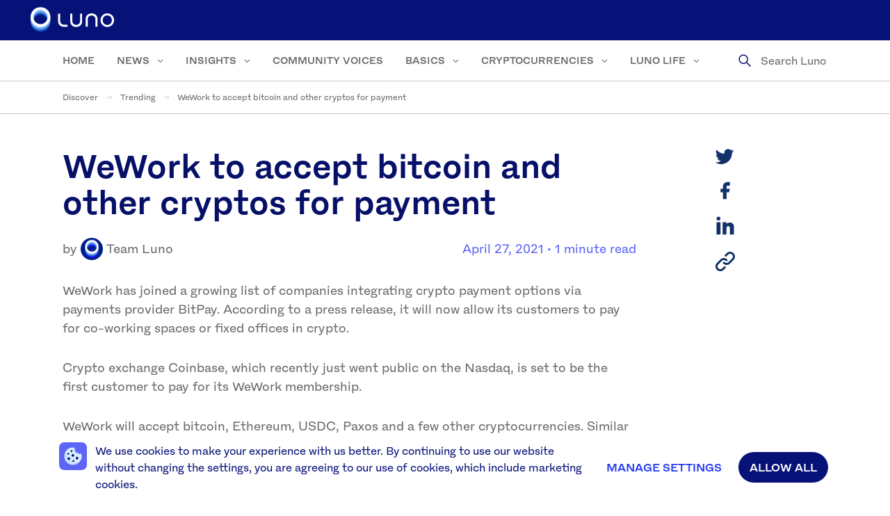

--- FILE ---
content_type: text/html; charset=UTF-8
request_url: https://discover.luno.com/wework-to-accept-bitcoin-and-other-cryptos-for-payment/
body_size: 24327
content:
<!doctype html>
<!--[if lt IE 9]><html class="no-js oldie" lang="en"> <![endif]-->
<!--[if IE 9]><html class="no-js ie9" lang="en"> <![endif]-->
<!--[if gt IE 9]><!-->
<html class="no-js" lang="en">
<!--<![endif]-->

<head>
				
	<meta charset="UTF-8">
	<meta http-equiv="x-ua-compatible" content="ie=edge">
	<meta name="viewport" content="width=device-width, initial-scale=1.0">

	<link rel="apple-touch-icon-precomposed" sizes="152x152" href="https://discover.luno.com/wp-content/themes/lunolearning/assets/img/favicon-152x152.png">
	<link rel="apple-touch-icon-precomposed" sizes="144x144" href="https://discover.luno.com/wp-content/themes/lunolearning/assets/img/favicon-144x144.png">
	<link rel="apple-touch-icon-precomposed" sizes="120x120" href="https://discover.luno.com/wp-content/themes/lunolearning/assets/img/favicon-120x120.png">
	<link rel="apple-touch-icon-precomposed" sizes="114x114" href="https://discover.luno.com/wp-content/themes/lunolearning/assets/img/favicon-114x114.png">
	<link rel="apple-touch-icon-precomposed" sizes="72x72" href="https://discover.luno.com/wp-content/themes/lunolearning/assets/img/favicon-72x72.png">
	<link rel="icon" type="image/png" sizes="32x32" href="https://discover.luno.com/wp-content/themes/lunolearning/assets/img/favicon-32x32.png">
	<link rel="icon" type="image/png" sizes="16x16" href="https://discover.luno.com/wp-content/themes/lunolearning/assets/img/favicon-16x16.png">

	<meta name="mobile-web-app-capable" content="yes">
	<link rel="icon" sizes="192x192" href="https://discover.luno.com/wp-content/themes/lunolearning/assets/img/favicon-152x152.png">

	<meta name="apple-mobile-web-app-capable" content="yes">
	<meta name="apple-mobile-web-app-status-bar-style" content="black">
	<meta name="apple-mobile-web-app-title" content="Luno Website">
	<link rel="apple-touch-icon-precomposed" href="https://discover.luno.com/wp-content/themes/lunolearning/assets/img/favicon-152x152.png">

	<meta name="msapplication-TileImage" content="https://discover.luno.com/wp-content/themes/lunolearning/assets/img/favicon-144x144.png">
	<meta name="msapplication-TileColor" content="#12326B">


	<meta name='robots' content='index, follow, max-image-preview:large, max-snippet:-1, max-video-preview:-1' />
<link rel="alternate" hreflang="en" href="https://discover.luno.com/wework-to-accept-bitcoin-and-other-cryptos-for-payment/" />
<link rel="alternate" hreflang="x-default" href="https://discover.luno.com/wework-to-accept-bitcoin-and-other-cryptos-for-payment/" />

	<!-- This site is optimized with the Yoast SEO Premium plugin v26.7 (Yoast SEO v26.7) - https://yoast.com/wordpress/plugins/seo/ -->
	<title>WeWork to accept bitcoin and other cryptos for payment - Luno</title>
	<meta name="description" content="WeWork has joined a growing list of companies integrating crypto payment options via payments provider BitPay. According to a press..." />
	<link rel="canonical" href="https://discover.luno.com/wework-to-accept-bitcoin-and-other-cryptos-for-payment/" />
	<meta property="og:locale" content="en_GB" />
	<meta property="og:type" content="article" />
	<meta property="og:title" content="WeWork to accept bitcoin and other cryptos for payment - Luno" />
	<meta property="og:description" content="WeWork has joined a growing list of companies integrating crypto payment options via payments provider BitPay. According to a press release, it will now allow its customers to pay for co-working spaces or fixed offices in crypto." />
	<meta property="og:url" content="https://discover.luno.com/wework-to-accept-bitcoin-and-other-cryptos-for-payment/" />
	<meta property="og:site_name" content="Luno" />
	<meta property="article:published_time" content="2021-04-27T08:59:39+00:00" />
	<meta property="og:image" content="https://discover.luno.com/wp-content/uploads/Luno/open-graph-1.png" />
	<meta property="og:image:width" content="1200" />
	<meta property="og:image:height" content="1200" />
	<meta property="og:image:type" content="image/png" />
	<meta name="author" content="Team Luno" />
	<meta name="twitter:card" content="summary_large_image" />
	<meta name="twitter:label1" content="Written by" />
	<meta name="twitter:data1" content="Team Luno" />
	<meta name="twitter:label2" content="Estimated reading time" />
	<meta name="twitter:data2" content="1 minute" />
	<script type="application/ld+json" class="yoast-schema-graph">{"@context":"https://schema.org","@graph":[{"@type":"Article","@id":"https://discover.luno.com/wework-to-accept-bitcoin-and-other-cryptos-for-payment/#article","isPartOf":{"@id":"https://discover.luno.com/wework-to-accept-bitcoin-and-other-cryptos-for-payment/"},"author":{"name":"Team Luno","@id":"https://discover.luno.com/#/schema/person/67c781e3d0dd9dae2be687c9f3b6d740"},"headline":"WeWork to accept bitcoin and other cryptos for payment","datePublished":"2021-04-27T08:59:39+00:00","mainEntityOfPage":{"@id":"https://discover.luno.com/wework-to-accept-bitcoin-and-other-cryptos-for-payment/"},"wordCount":166,"articleSection":["Trending"],"inLanguage":"en-GB"},{"@type":"WebPage","@id":"https://discover.luno.com/wework-to-accept-bitcoin-and-other-cryptos-for-payment/","url":"https://discover.luno.com/wework-to-accept-bitcoin-and-other-cryptos-for-payment/","name":"WeWork to accept bitcoin and other cryptos for payment - Luno","isPartOf":{"@id":"https://discover.luno.com/#website"},"datePublished":"2021-04-27T08:59:39+00:00","author":{"@id":"https://discover.luno.com/#/schema/person/67c781e3d0dd9dae2be687c9f3b6d740"},"breadcrumb":{"@id":"https://discover.luno.com/wework-to-accept-bitcoin-and-other-cryptos-for-payment/#breadcrumb"},"inLanguage":"en-GB","potentialAction":[{"@type":"ReadAction","target":["https://discover.luno.com/wework-to-accept-bitcoin-and-other-cryptos-for-payment/"]}]},{"@type":"BreadcrumbList","@id":"https://discover.luno.com/wework-to-accept-bitcoin-and-other-cryptos-for-payment/#breadcrumb","itemListElement":[{"@type":"ListItem","position":1,"name":"Discover","item":"https://discover.luno.com"},{"@type":"ListItem","position":2,"name":"Trending","item":"https://discover.luno.com/category/trending/"},{"@type":"ListItem","position":3,"name":"WeWork to accept bitcoin and other cryptos for payment"}]},{"@type":"WebSite","@id":"https://discover.luno.com/#website","url":"https://discover.luno.com/","name":"Luno","description":"","potentialAction":[{"@type":"SearchAction","target":{"@type":"EntryPoint","urlTemplate":"https://discover.luno.com/?s={search_term_string}"},"query-input":{"@type":"PropertyValueSpecification","valueRequired":true,"valueName":"search_term_string"}}],"inLanguage":"en-GB"},{"@type":"Person","@id":"https://discover.luno.com/#/schema/person/67c781e3d0dd9dae2be687c9f3b6d740","name":"Team Luno","image":{"@type":"ImageObject","inLanguage":"en-GB","@id":"https://discover.luno.com/#/schema/person/image/","url":"https://secure.gravatar.com/avatar/b3e8d7ce842a6e5073fb05bdd8c162756ccef9b00d7655792d5e1a2cbf46d0c0?s=96&d=mm&r=g","contentUrl":"https://secure.gravatar.com/avatar/b3e8d7ce842a6e5073fb05bdd8c162756ccef9b00d7655792d5e1a2cbf46d0c0?s=96&d=mm&r=g","caption":"Team Luno"},"description":"On our way to the moon, we write about all things crypto. And don’t forget we’re humans too. Our blog conveys the views of Luno and the many unique opinions and characters within our team. We’ll never provide you with financial advice, and we urge you to conduct your own research before purchasing or trading any cryptocurrencies. It’s a brave new world out there, and the market can be volatile at times, so never trade with funds you can’t afford to lose. Want to let us know how much you love our blog? Tweet us @LunoGlobal."}]}</script>
	<!-- / Yoast SEO Premium plugin. -->



<link rel="alternate" type="application/rss+xml" title="Luno &raquo; Feed" href="https://discover.luno.com/feed/" />
<link rel="alternate" type="application/rss+xml" title="Luno &raquo; Comments Feed" href="https://discover.luno.com/comments/feed/" />
<link rel="alternate" title="oEmbed (JSON)" type="application/json+oembed" href="https://discover.luno.com/wp-json/oembed/1.0/embed?url=https%3A%2F%2Fdiscover.luno.com%2Fwework-to-accept-bitcoin-and-other-cryptos-for-payment%2F" />
<link rel="alternate" title="oEmbed (XML)" type="text/xml+oembed" href="https://discover.luno.com/wp-json/oembed/1.0/embed?url=https%3A%2F%2Fdiscover.luno.com%2Fwework-to-accept-bitcoin-and-other-cryptos-for-payment%2F&#038;format=xml" />
<style id='wp-img-auto-sizes-contain-inline-css' type='text/css'>
img:is([sizes=auto i],[sizes^="auto," i]){contain-intrinsic-size:3000px 1500px}
/*# sourceURL=wp-img-auto-sizes-contain-inline-css */
</style>
<link rel='stylesheet' id='wp-block-library-css' href='https://discover.luno.com/wp-includes/css/dist/block-library/style.min.css?ver=6.9' type='text/css' media='all' />
<style id='wp-block-heading-inline-css' type='text/css'>
h1:where(.wp-block-heading).has-background,h2:where(.wp-block-heading).has-background,h3:where(.wp-block-heading).has-background,h4:where(.wp-block-heading).has-background,h5:where(.wp-block-heading).has-background,h6:where(.wp-block-heading).has-background{padding:1.25em 2.375em}h1.has-text-align-left[style*=writing-mode]:where([style*=vertical-lr]),h1.has-text-align-right[style*=writing-mode]:where([style*=vertical-rl]),h2.has-text-align-left[style*=writing-mode]:where([style*=vertical-lr]),h2.has-text-align-right[style*=writing-mode]:where([style*=vertical-rl]),h3.has-text-align-left[style*=writing-mode]:where([style*=vertical-lr]),h3.has-text-align-right[style*=writing-mode]:where([style*=vertical-rl]),h4.has-text-align-left[style*=writing-mode]:where([style*=vertical-lr]),h4.has-text-align-right[style*=writing-mode]:where([style*=vertical-rl]),h5.has-text-align-left[style*=writing-mode]:where([style*=vertical-lr]),h5.has-text-align-right[style*=writing-mode]:where([style*=vertical-rl]),h6.has-text-align-left[style*=writing-mode]:where([style*=vertical-lr]),h6.has-text-align-right[style*=writing-mode]:where([style*=vertical-rl]){rotate:180deg}
/*# sourceURL=https://discover.luno.com/wp-includes/blocks/heading/style.min.css */
</style>
<style id='wp-block-paragraph-inline-css' type='text/css'>
.is-small-text{font-size:.875em}.is-regular-text{font-size:1em}.is-large-text{font-size:2.25em}.is-larger-text{font-size:3em}.has-drop-cap:not(:focus):first-letter{float:left;font-size:8.4em;font-style:normal;font-weight:100;line-height:.68;margin:.05em .1em 0 0;text-transform:uppercase}body.rtl .has-drop-cap:not(:focus):first-letter{float:none;margin-left:.1em}p.has-drop-cap.has-background{overflow:hidden}:root :where(p.has-background){padding:1.25em 2.375em}:where(p.has-text-color:not(.has-link-color)) a{color:inherit}p.has-text-align-left[style*="writing-mode:vertical-lr"],p.has-text-align-right[style*="writing-mode:vertical-rl"]{rotate:180deg}
/*# sourceURL=https://discover.luno.com/wp-includes/blocks/paragraph/style.min.css */
</style>
<style id='global-styles-inline-css' type='text/css'>
:root{--wp--preset--aspect-ratio--square: 1;--wp--preset--aspect-ratio--4-3: 4/3;--wp--preset--aspect-ratio--3-4: 3/4;--wp--preset--aspect-ratio--3-2: 3/2;--wp--preset--aspect-ratio--2-3: 2/3;--wp--preset--aspect-ratio--16-9: 16/9;--wp--preset--aspect-ratio--9-16: 9/16;--wp--preset--color--black: #000000;--wp--preset--color--cyan-bluish-gray: #abb8c3;--wp--preset--color--white: #ffffff;--wp--preset--color--pale-pink: #f78da7;--wp--preset--color--vivid-red: #cf2e2e;--wp--preset--color--luminous-vivid-orange: #ff6900;--wp--preset--color--luminous-vivid-amber: #fcb900;--wp--preset--color--light-green-cyan: #7bdcb5;--wp--preset--color--vivid-green-cyan: #00d084;--wp--preset--color--pale-cyan-blue: #8ed1fc;--wp--preset--color--vivid-cyan-blue: #0693e3;--wp--preset--color--vivid-purple: #9b51e0;--wp--preset--gradient--vivid-cyan-blue-to-vivid-purple: linear-gradient(135deg,rgb(6,147,227) 0%,rgb(155,81,224) 100%);--wp--preset--gradient--light-green-cyan-to-vivid-green-cyan: linear-gradient(135deg,rgb(122,220,180) 0%,rgb(0,208,130) 100%);--wp--preset--gradient--luminous-vivid-amber-to-luminous-vivid-orange: linear-gradient(135deg,rgb(252,185,0) 0%,rgb(255,105,0) 100%);--wp--preset--gradient--luminous-vivid-orange-to-vivid-red: linear-gradient(135deg,rgb(255,105,0) 0%,rgb(207,46,46) 100%);--wp--preset--gradient--very-light-gray-to-cyan-bluish-gray: linear-gradient(135deg,rgb(238,238,238) 0%,rgb(169,184,195) 100%);--wp--preset--gradient--cool-to-warm-spectrum: linear-gradient(135deg,rgb(74,234,220) 0%,rgb(151,120,209) 20%,rgb(207,42,186) 40%,rgb(238,44,130) 60%,rgb(251,105,98) 80%,rgb(254,248,76) 100%);--wp--preset--gradient--blush-light-purple: linear-gradient(135deg,rgb(255,206,236) 0%,rgb(152,150,240) 100%);--wp--preset--gradient--blush-bordeaux: linear-gradient(135deg,rgb(254,205,165) 0%,rgb(254,45,45) 50%,rgb(107,0,62) 100%);--wp--preset--gradient--luminous-dusk: linear-gradient(135deg,rgb(255,203,112) 0%,rgb(199,81,192) 50%,rgb(65,88,208) 100%);--wp--preset--gradient--pale-ocean: linear-gradient(135deg,rgb(255,245,203) 0%,rgb(182,227,212) 50%,rgb(51,167,181) 100%);--wp--preset--gradient--electric-grass: linear-gradient(135deg,rgb(202,248,128) 0%,rgb(113,206,126) 100%);--wp--preset--gradient--midnight: linear-gradient(135deg,rgb(2,3,129) 0%,rgb(40,116,252) 100%);--wp--preset--font-size--small: 13px;--wp--preset--font-size--medium: 20px;--wp--preset--font-size--large: 36px;--wp--preset--font-size--x-large: 42px;--wp--preset--spacing--20: 0.44rem;--wp--preset--spacing--30: 0.67rem;--wp--preset--spacing--40: 1rem;--wp--preset--spacing--50: 1.5rem;--wp--preset--spacing--60: 2.25rem;--wp--preset--spacing--70: 3.38rem;--wp--preset--spacing--80: 5.06rem;--wp--preset--shadow--natural: 6px 6px 9px rgba(0, 0, 0, 0.2);--wp--preset--shadow--deep: 12px 12px 50px rgba(0, 0, 0, 0.4);--wp--preset--shadow--sharp: 6px 6px 0px rgba(0, 0, 0, 0.2);--wp--preset--shadow--outlined: 6px 6px 0px -3px rgb(255, 255, 255), 6px 6px rgb(0, 0, 0);--wp--preset--shadow--crisp: 6px 6px 0px rgb(0, 0, 0);}:where(.is-layout-flex){gap: 0.5em;}:where(.is-layout-grid){gap: 0.5em;}body .is-layout-flex{display: flex;}.is-layout-flex{flex-wrap: wrap;align-items: center;}.is-layout-flex > :is(*, div){margin: 0;}body .is-layout-grid{display: grid;}.is-layout-grid > :is(*, div){margin: 0;}:where(.wp-block-columns.is-layout-flex){gap: 2em;}:where(.wp-block-columns.is-layout-grid){gap: 2em;}:where(.wp-block-post-template.is-layout-flex){gap: 1.25em;}:where(.wp-block-post-template.is-layout-grid){gap: 1.25em;}.has-black-color{color: var(--wp--preset--color--black) !important;}.has-cyan-bluish-gray-color{color: var(--wp--preset--color--cyan-bluish-gray) !important;}.has-white-color{color: var(--wp--preset--color--white) !important;}.has-pale-pink-color{color: var(--wp--preset--color--pale-pink) !important;}.has-vivid-red-color{color: var(--wp--preset--color--vivid-red) !important;}.has-luminous-vivid-orange-color{color: var(--wp--preset--color--luminous-vivid-orange) !important;}.has-luminous-vivid-amber-color{color: var(--wp--preset--color--luminous-vivid-amber) !important;}.has-light-green-cyan-color{color: var(--wp--preset--color--light-green-cyan) !important;}.has-vivid-green-cyan-color{color: var(--wp--preset--color--vivid-green-cyan) !important;}.has-pale-cyan-blue-color{color: var(--wp--preset--color--pale-cyan-blue) !important;}.has-vivid-cyan-blue-color{color: var(--wp--preset--color--vivid-cyan-blue) !important;}.has-vivid-purple-color{color: var(--wp--preset--color--vivid-purple) !important;}.has-black-background-color{background-color: var(--wp--preset--color--black) !important;}.has-cyan-bluish-gray-background-color{background-color: var(--wp--preset--color--cyan-bluish-gray) !important;}.has-white-background-color{background-color: var(--wp--preset--color--white) !important;}.has-pale-pink-background-color{background-color: var(--wp--preset--color--pale-pink) !important;}.has-vivid-red-background-color{background-color: var(--wp--preset--color--vivid-red) !important;}.has-luminous-vivid-orange-background-color{background-color: var(--wp--preset--color--luminous-vivid-orange) !important;}.has-luminous-vivid-amber-background-color{background-color: var(--wp--preset--color--luminous-vivid-amber) !important;}.has-light-green-cyan-background-color{background-color: var(--wp--preset--color--light-green-cyan) !important;}.has-vivid-green-cyan-background-color{background-color: var(--wp--preset--color--vivid-green-cyan) !important;}.has-pale-cyan-blue-background-color{background-color: var(--wp--preset--color--pale-cyan-blue) !important;}.has-vivid-cyan-blue-background-color{background-color: var(--wp--preset--color--vivid-cyan-blue) !important;}.has-vivid-purple-background-color{background-color: var(--wp--preset--color--vivid-purple) !important;}.has-black-border-color{border-color: var(--wp--preset--color--black) !important;}.has-cyan-bluish-gray-border-color{border-color: var(--wp--preset--color--cyan-bluish-gray) !important;}.has-white-border-color{border-color: var(--wp--preset--color--white) !important;}.has-pale-pink-border-color{border-color: var(--wp--preset--color--pale-pink) !important;}.has-vivid-red-border-color{border-color: var(--wp--preset--color--vivid-red) !important;}.has-luminous-vivid-orange-border-color{border-color: var(--wp--preset--color--luminous-vivid-orange) !important;}.has-luminous-vivid-amber-border-color{border-color: var(--wp--preset--color--luminous-vivid-amber) !important;}.has-light-green-cyan-border-color{border-color: var(--wp--preset--color--light-green-cyan) !important;}.has-vivid-green-cyan-border-color{border-color: var(--wp--preset--color--vivid-green-cyan) !important;}.has-pale-cyan-blue-border-color{border-color: var(--wp--preset--color--pale-cyan-blue) !important;}.has-vivid-cyan-blue-border-color{border-color: var(--wp--preset--color--vivid-cyan-blue) !important;}.has-vivid-purple-border-color{border-color: var(--wp--preset--color--vivid-purple) !important;}.has-vivid-cyan-blue-to-vivid-purple-gradient-background{background: var(--wp--preset--gradient--vivid-cyan-blue-to-vivid-purple) !important;}.has-light-green-cyan-to-vivid-green-cyan-gradient-background{background: var(--wp--preset--gradient--light-green-cyan-to-vivid-green-cyan) !important;}.has-luminous-vivid-amber-to-luminous-vivid-orange-gradient-background{background: var(--wp--preset--gradient--luminous-vivid-amber-to-luminous-vivid-orange) !important;}.has-luminous-vivid-orange-to-vivid-red-gradient-background{background: var(--wp--preset--gradient--luminous-vivid-orange-to-vivid-red) !important;}.has-very-light-gray-to-cyan-bluish-gray-gradient-background{background: var(--wp--preset--gradient--very-light-gray-to-cyan-bluish-gray) !important;}.has-cool-to-warm-spectrum-gradient-background{background: var(--wp--preset--gradient--cool-to-warm-spectrum) !important;}.has-blush-light-purple-gradient-background{background: var(--wp--preset--gradient--blush-light-purple) !important;}.has-blush-bordeaux-gradient-background{background: var(--wp--preset--gradient--blush-bordeaux) !important;}.has-luminous-dusk-gradient-background{background: var(--wp--preset--gradient--luminous-dusk) !important;}.has-pale-ocean-gradient-background{background: var(--wp--preset--gradient--pale-ocean) !important;}.has-electric-grass-gradient-background{background: var(--wp--preset--gradient--electric-grass) !important;}.has-midnight-gradient-background{background: var(--wp--preset--gradient--midnight) !important;}.has-small-font-size{font-size: var(--wp--preset--font-size--small) !important;}.has-medium-font-size{font-size: var(--wp--preset--font-size--medium) !important;}.has-large-font-size{font-size: var(--wp--preset--font-size--large) !important;}.has-x-large-font-size{font-size: var(--wp--preset--font-size--x-large) !important;}
/*# sourceURL=global-styles-inline-css */
</style>

<style id='classic-theme-styles-inline-css' type='text/css'>
/*! This file is auto-generated */
.wp-block-button__link{color:#fff;background-color:#32373c;border-radius:9999px;box-shadow:none;text-decoration:none;padding:calc(.667em + 2px) calc(1.333em + 2px);font-size:1.125em}.wp-block-file__button{background:#32373c;color:#fff;text-decoration:none}
/*# sourceURL=/wp-includes/css/classic-themes.min.css */
</style>
<link rel='stylesheet' id='wpra-fontawesome-css' href='https://discover.luno.com/wp-content/plugins/wpreactions-pro/assets/vendor/fontawesome/css/all.min.css?v=3.1.14&#038;ver=6.9' type='text/css' media='all' />
<link rel='stylesheet' id='wpra-front-css' href='https://discover.luno.com/wp-content/plugins/wpreactions-pro/assets/css/dist/front.min.css?v=3.1.14&#038;ver=6.9' type='text/css' media='all' />
<link rel='stylesheet' id='main-stylesheet-css' href='https://discover.luno.com/wp-content/themes/lunolearning/assets/dist/css/app.css?ver=898fefe071c1f9d20cf7bdf2853c4b0ee387c073' type='text/css' media='all' />
<link rel='stylesheet' id='tablepress-default-css' href='https://discover.luno.com/wp-content/plugins/tablepress/css/build/default.css?ver=3.2.6' type='text/css' media='all' />
<link rel='stylesheet' id='themify-shortcodes-css' href='https://discover.luno.com/wp-content/plugins/themify-shortcodes/assets/styles.css?ver=6.9' type='text/css' media='all' />
<link rel='stylesheet' id='moove_gdpr_frontend-css' href='https://discover.luno.com/wp-content/plugins/gdpr-cookie-compliance/dist/styles/gdpr-main-nf.css?ver=5.0.9' type='text/css' media='all' />
<style id='moove_gdpr_frontend-inline-css' type='text/css'>
				#moove_gdpr_cookie_modal .moove-gdpr-modal-content .moove-gdpr-tab-main h3.tab-title, 
				#moove_gdpr_cookie_modal .moove-gdpr-modal-content .moove-gdpr-tab-main span.tab-title,
				#moove_gdpr_cookie_modal .moove-gdpr-modal-content .moove-gdpr-modal-left-content #moove-gdpr-menu li a, 
				#moove_gdpr_cookie_modal .moove-gdpr-modal-content .moove-gdpr-modal-left-content #moove-gdpr-menu li button,
				#moove_gdpr_cookie_modal .moove-gdpr-modal-content .moove-gdpr-modal-left-content .moove-gdpr-branding-cnt a,
				#moove_gdpr_cookie_modal .moove-gdpr-modal-content .moove-gdpr-modal-footer-content .moove-gdpr-button-holder a.mgbutton, 
				#moove_gdpr_cookie_modal .moove-gdpr-modal-content .moove-gdpr-modal-footer-content .moove-gdpr-button-holder button.mgbutton,
				#moove_gdpr_cookie_modal .cookie-switch .cookie-slider:after, 
				#moove_gdpr_cookie_modal .cookie-switch .slider:after, 
				#moove_gdpr_cookie_modal .switch .cookie-slider:after, 
				#moove_gdpr_cookie_modal .switch .slider:after,
				#moove_gdpr_cookie_info_bar .moove-gdpr-info-bar-container .moove-gdpr-info-bar-content p, 
				#moove_gdpr_cookie_info_bar .moove-gdpr-info-bar-container .moove-gdpr-info-bar-content p a,
				#moove_gdpr_cookie_info_bar .moove-gdpr-info-bar-container .moove-gdpr-info-bar-content a.mgbutton, 
				#moove_gdpr_cookie_info_bar .moove-gdpr-info-bar-container .moove-gdpr-info-bar-content button.mgbutton,
				#moove_gdpr_cookie_modal .moove-gdpr-modal-content .moove-gdpr-tab-main .moove-gdpr-tab-main-content h1, 
				#moove_gdpr_cookie_modal .moove-gdpr-modal-content .moove-gdpr-tab-main .moove-gdpr-tab-main-content h2, 
				#moove_gdpr_cookie_modal .moove-gdpr-modal-content .moove-gdpr-tab-main .moove-gdpr-tab-main-content h3, 
				#moove_gdpr_cookie_modal .moove-gdpr-modal-content .moove-gdpr-tab-main .moove-gdpr-tab-main-content h4, 
				#moove_gdpr_cookie_modal .moove-gdpr-modal-content .moove-gdpr-tab-main .moove-gdpr-tab-main-content h5, 
				#moove_gdpr_cookie_modal .moove-gdpr-modal-content .moove-gdpr-tab-main .moove-gdpr-tab-main-content h6,
				#moove_gdpr_cookie_modal .moove-gdpr-modal-content.moove_gdpr_modal_theme_v2 .moove-gdpr-modal-title .tab-title,
				#moove_gdpr_cookie_modal .moove-gdpr-modal-content.moove_gdpr_modal_theme_v2 .moove-gdpr-tab-main h3.tab-title, 
				#moove_gdpr_cookie_modal .moove-gdpr-modal-content.moove_gdpr_modal_theme_v2 .moove-gdpr-tab-main span.tab-title,
				#moove_gdpr_cookie_modal .moove-gdpr-modal-content.moove_gdpr_modal_theme_v2 .moove-gdpr-branding-cnt a {
					font-weight: inherit				}
			#moove_gdpr_cookie_modal,#moove_gdpr_cookie_info_bar,.gdpr_cookie_settings_shortcode_content{font-family:inherit}#moove_gdpr_save_popup_settings_button{background-color:#373737;color:#fff}#moove_gdpr_save_popup_settings_button:hover{background-color:#000}#moove_gdpr_cookie_info_bar .moove-gdpr-info-bar-container .moove-gdpr-info-bar-content a.mgbutton,#moove_gdpr_cookie_info_bar .moove-gdpr-info-bar-container .moove-gdpr-info-bar-content button.mgbutton{background-color:#071278}#moove_gdpr_cookie_modal .moove-gdpr-modal-content .moove-gdpr-modal-footer-content .moove-gdpr-button-holder a.mgbutton,#moove_gdpr_cookie_modal .moove-gdpr-modal-content .moove-gdpr-modal-footer-content .moove-gdpr-button-holder button.mgbutton,.gdpr_cookie_settings_shortcode_content .gdpr-shr-button.button-green{background-color:#071278;border-color:#071278}#moove_gdpr_cookie_modal .moove-gdpr-modal-content .moove-gdpr-modal-footer-content .moove-gdpr-button-holder a.mgbutton:hover,#moove_gdpr_cookie_modal .moove-gdpr-modal-content .moove-gdpr-modal-footer-content .moove-gdpr-button-holder button.mgbutton:hover,.gdpr_cookie_settings_shortcode_content .gdpr-shr-button.button-green:hover{background-color:#fff;color:#071278}#moove_gdpr_cookie_modal .moove-gdpr-modal-content .moove-gdpr-modal-close i,#moove_gdpr_cookie_modal .moove-gdpr-modal-content .moove-gdpr-modal-close span.gdpr-icon{background-color:#071278;border:1px solid #071278}#moove_gdpr_cookie_info_bar span.moove-gdpr-infobar-allow-all.focus-g,#moove_gdpr_cookie_info_bar span.moove-gdpr-infobar-allow-all:focus,#moove_gdpr_cookie_info_bar button.moove-gdpr-infobar-allow-all.focus-g,#moove_gdpr_cookie_info_bar button.moove-gdpr-infobar-allow-all:focus,#moove_gdpr_cookie_info_bar span.moove-gdpr-infobar-reject-btn.focus-g,#moove_gdpr_cookie_info_bar span.moove-gdpr-infobar-reject-btn:focus,#moove_gdpr_cookie_info_bar button.moove-gdpr-infobar-reject-btn.focus-g,#moove_gdpr_cookie_info_bar button.moove-gdpr-infobar-reject-btn:focus,#moove_gdpr_cookie_info_bar span.change-settings-button.focus-g,#moove_gdpr_cookie_info_bar span.change-settings-button:focus,#moove_gdpr_cookie_info_bar button.change-settings-button.focus-g,#moove_gdpr_cookie_info_bar button.change-settings-button:focus{-webkit-box-shadow:0 0 1px 3px #071278;-moz-box-shadow:0 0 1px 3px #071278;box-shadow:0 0 1px 3px #071278}#moove_gdpr_cookie_modal .moove-gdpr-modal-content .moove-gdpr-modal-close i:hover,#moove_gdpr_cookie_modal .moove-gdpr-modal-content .moove-gdpr-modal-close span.gdpr-icon:hover,#moove_gdpr_cookie_info_bar span[data-href]>u.change-settings-button{color:#071278}#moove_gdpr_cookie_modal .moove-gdpr-modal-content .moove-gdpr-modal-left-content #moove-gdpr-menu li.menu-item-selected a span.gdpr-icon,#moove_gdpr_cookie_modal .moove-gdpr-modal-content .moove-gdpr-modal-left-content #moove-gdpr-menu li.menu-item-selected button span.gdpr-icon{color:inherit}#moove_gdpr_cookie_modal .moove-gdpr-modal-content .moove-gdpr-modal-left-content #moove-gdpr-menu li a span.gdpr-icon,#moove_gdpr_cookie_modal .moove-gdpr-modal-content .moove-gdpr-modal-left-content #moove-gdpr-menu li button span.gdpr-icon{color:inherit}#moove_gdpr_cookie_modal .gdpr-acc-link{line-height:0;font-size:0;color:transparent;position:absolute}#moove_gdpr_cookie_modal .moove-gdpr-modal-content .moove-gdpr-modal-close:hover i,#moove_gdpr_cookie_modal .moove-gdpr-modal-content .moove-gdpr-modal-left-content #moove-gdpr-menu li a,#moove_gdpr_cookie_modal .moove-gdpr-modal-content .moove-gdpr-modal-left-content #moove-gdpr-menu li button,#moove_gdpr_cookie_modal .moove-gdpr-modal-content .moove-gdpr-modal-left-content #moove-gdpr-menu li button i,#moove_gdpr_cookie_modal .moove-gdpr-modal-content .moove-gdpr-modal-left-content #moove-gdpr-menu li a i,#moove_gdpr_cookie_modal .moove-gdpr-modal-content .moove-gdpr-tab-main .moove-gdpr-tab-main-content a:hover,#moove_gdpr_cookie_info_bar.moove-gdpr-dark-scheme .moove-gdpr-info-bar-container .moove-gdpr-info-bar-content a.mgbutton:hover,#moove_gdpr_cookie_info_bar.moove-gdpr-dark-scheme .moove-gdpr-info-bar-container .moove-gdpr-info-bar-content button.mgbutton:hover,#moove_gdpr_cookie_info_bar.moove-gdpr-dark-scheme .moove-gdpr-info-bar-container .moove-gdpr-info-bar-content a:hover,#moove_gdpr_cookie_info_bar.moove-gdpr-dark-scheme .moove-gdpr-info-bar-container .moove-gdpr-info-bar-content button:hover,#moove_gdpr_cookie_info_bar.moove-gdpr-dark-scheme .moove-gdpr-info-bar-container .moove-gdpr-info-bar-content span.change-settings-button:hover,#moove_gdpr_cookie_info_bar.moove-gdpr-dark-scheme .moove-gdpr-info-bar-container .moove-gdpr-info-bar-content button.change-settings-button:hover,#moove_gdpr_cookie_info_bar.moove-gdpr-dark-scheme .moove-gdpr-info-bar-container .moove-gdpr-info-bar-content u.change-settings-button:hover,#moove_gdpr_cookie_info_bar span[data-href]>u.change-settings-button,#moove_gdpr_cookie_info_bar.moove-gdpr-dark-scheme .moove-gdpr-info-bar-container .moove-gdpr-info-bar-content a.mgbutton.focus-g,#moove_gdpr_cookie_info_bar.moove-gdpr-dark-scheme .moove-gdpr-info-bar-container .moove-gdpr-info-bar-content button.mgbutton.focus-g,#moove_gdpr_cookie_info_bar.moove-gdpr-dark-scheme .moove-gdpr-info-bar-container .moove-gdpr-info-bar-content a.focus-g,#moove_gdpr_cookie_info_bar.moove-gdpr-dark-scheme .moove-gdpr-info-bar-container .moove-gdpr-info-bar-content button.focus-g,#moove_gdpr_cookie_info_bar.moove-gdpr-dark-scheme .moove-gdpr-info-bar-container .moove-gdpr-info-bar-content a.mgbutton:focus,#moove_gdpr_cookie_info_bar.moove-gdpr-dark-scheme .moove-gdpr-info-bar-container .moove-gdpr-info-bar-content button.mgbutton:focus,#moove_gdpr_cookie_info_bar.moove-gdpr-dark-scheme .moove-gdpr-info-bar-container .moove-gdpr-info-bar-content a:focus,#moove_gdpr_cookie_info_bar.moove-gdpr-dark-scheme .moove-gdpr-info-bar-container .moove-gdpr-info-bar-content button:focus,#moove_gdpr_cookie_info_bar.moove-gdpr-dark-scheme .moove-gdpr-info-bar-container .moove-gdpr-info-bar-content span.change-settings-button.focus-g,span.change-settings-button:focus,button.change-settings-button.focus-g,button.change-settings-button:focus,#moove_gdpr_cookie_info_bar.moove-gdpr-dark-scheme .moove-gdpr-info-bar-container .moove-gdpr-info-bar-content u.change-settings-button.focus-g,#moove_gdpr_cookie_info_bar.moove-gdpr-dark-scheme .moove-gdpr-info-bar-container .moove-gdpr-info-bar-content u.change-settings-button:focus{color:#071278}#moove_gdpr_cookie_modal .moove-gdpr-branding.focus-g span,#moove_gdpr_cookie_modal .moove-gdpr-modal-content .moove-gdpr-tab-main a.focus-g,#moove_gdpr_cookie_modal .moove-gdpr-modal-content .moove-gdpr-tab-main .gdpr-cd-details-toggle.focus-g{color:#071278}#moove_gdpr_cookie_modal.gdpr_lightbox-hide{display:none}#moove_gdpr_cookie_info_bar.gdpr-full-screen-infobar .moove-gdpr-info-bar-container .moove-gdpr-info-bar-content .moove-gdpr-cookie-notice p a{color:#071278!important}
/*# sourceURL=moove_gdpr_frontend-inline-css */
</style>
<link rel='stylesheet' id='gdpr_cc_addon_frontend-css' href='https://discover.luno.com/wp-content/plugins/gdpr-cookie-compliance-addon/assets/css/gdpr_cc_addon.css?ver=4.0.6' type='text/css' media='all' />
<script type="text/javascript" id="wpml-cookie-js-extra">
/* <![CDATA[ */
var wpml_cookies = {"wp-wpml_current_language":{"value":"en","expires":1,"path":"/"}};
var wpml_cookies = {"wp-wpml_current_language":{"value":"en","expires":1,"path":"/"}};
//# sourceURL=wpml-cookie-js-extra
/* ]]> */
</script>
<script type="text/javascript" src="https://discover.luno.com/wp-content/plugins/sitepress-multilingual-cms/res/js/cookies/language-cookie.js?ver=486900" id="wpml-cookie-js" defer="defer" data-wp-strategy="defer"></script>
<script type="text/javascript" src="https://discover.luno.com/wp-content/plugins/wp-sentry-integration/public/wp-sentry-browser.min.js?ver=8.10.0" id="wp-sentry-browser-bundle-js" data-rocket-defer defer></script>
<script type="text/javascript" id="wp-sentry-browser-js-extra">
/* <![CDATA[ */
var wp_sentry = {"environment":"production","release":"1.4.1","context":{"tags":{"wordpress":"6.9","language":"en-GB"}},"dsn":"https://3f506a32e89153cf2918ed7798f06bca@sentry.synotio.se/277"};
//# sourceURL=wp-sentry-browser-js-extra
/* ]]> */
</script>
<script type="text/javascript" src="https://discover.luno.com/wp-content/plugins/wp-sentry-integration/public/wp-sentry-init.js?ver=8.10.0" id="wp-sentry-browser-js" data-rocket-defer defer></script>
<script type="text/javascript" src="https://discover.luno.com/wp-includes/js/jquery/jquery.min.js?ver=3.7.1" id="jquery-core-js" data-rocket-defer defer></script>
<script type="text/javascript" src="https://discover.luno.com/wp-content/plugins/wpreactions-pro/assets/vendor/lottie/lottie.min.js?v=3.1.14&amp;ver=6.9" id="wpra-lottie-js" data-rocket-defer defer></script>
<script type="text/javascript" id="wpra-front-js-extra">
/* <![CDATA[ */
var wpreactions = {"ajaxurl":"https://discover.luno.com/wp-admin/admin-ajax.php","emojis_base_url":{"builtin":"https://discover.luno.com/wp-content/plugins/wpreactions-pro/assets/emojis/","custom":"https://discover.luno.com/wp-content/uploads/wpreactions/emojis/"},"social_platforms":{"facebook":{"label":"Facebook","color":"#3b5998","url":{"desktop":"https://www.facebook.com/sharer/sharer.php?u="}},"twitter":{"label":"Twitter","color":"#000000","url":{"desktop":"https://twitter.com/intent/tweet?text="}},"whatsapp":{"label":"Whatsapp","color":"#25d366","url":{"desktop":"https://api.whatsapp.com/send?text=","mobile":"whatsapp://send?text="}},"linkedin":{"label":"Linkedin","color":"#0077b5","url":{"desktop":"https://www.linkedin.com/shareArticle?url="}},"pinterest":{"label":"Pinterest","color":"#bd081c","url":{"desktop":"https://pinterest.com/pin/create/link/?url="}},"messenger":{"label":"Messenger","color":"#0078FF","url":{"desktop":"https://www.facebook.com/dialog/send?app_id=140586622674265&redirect_uri=https://facebook.com&link=","mobile":"fb-messenger://share?link="}},"reddit":{"label":"Reddit","color":"#ff4500","url":{"desktop":"https://reddit.com/submit?url="}},"telegram":{"label":"Telegram","color":"#0088cc","url":{"desktop":"https://t.me/share/url?url="}},"tumblr":{"label":"Tumblr","color":"#001935","url":{"desktop":"https://tumblr.com/widgets/share/tool?canonicalUrl="}},"vkontakte":{"label":"VKontakte","color":"#5181B8","url":{"desktop":"https://vk.com/share.php?url="}},"gmail":{"label":"Gmail","color":"#EA4335","url":{"desktop":"https://mail.google.com/mail/?view=cm&su=Shared%20with%20wpreactions&body=","mobile":"mailto:?Subject=Shared%20with%20wpreactions&body="}},"email":{"label":"Email","color":"#424242","url":{"desktop":"mailto:?Subject=Shared%20with%20wpreactions&body="}}},"version":"3.1.14","is_user_logged":""};
//# sourceURL=wpra-front-js-extra
/* ]]> */
</script>
<script type="text/javascript" src="https://discover.luno.com/wp-content/plugins/wpreactions-pro/assets/js/front.js?v=3.1.14&amp;ver=6.9" id="wpra-front-js" data-rocket-defer defer></script>
<link rel="EditURI" type="application/rsd+xml" title="RSD" href="https://discover.luno.com/xmlrpc.php?rsd" />

<link rel='shortlink' href='https://discover.luno.com/?p=13991' />
<meta name="generator" content="WPML ver:4.8.6 stt:1,4,25,66;" />
<!-- Stream WordPress user activity plugin v4.1.1 -->
								<script>
					// Define dataLayer and the gtag function.
					window.dataLayer = window.dataLayer || [];
					function gtag(){dataLayer.push(arguments);}

					// Set default consent to 'denied' as a placeholder
					// Determine actual values based on your own requirements
					gtag('consent', 'default', {
						'ad_storage': 'denied',
						'ad_user_data': 'denied',
						'ad_personalization': 'denied',
						'analytics_storage': 'denied',
						'personalization_storage': 'denied',
						'security_storage': 'denied',
						'functionality_storage': 'denied',
						'wait_for_update': '2000'
					});
				</script>

				<!-- Google Tag Manager -->
				<script>(function(w,d,s,l,i){w[l]=w[l]||[];w[l].push({'gtm.start':
				new Date().getTime(),event:'gtm.js'});var f=d.getElementsByTagName(s)[0],
				j=d.createElement(s),dl=l!='dataLayer'?'&l='+l:'';j.async=true;j.src=
				'https://www.googletagmanager.com/gtm.js?id='+i+dl;f.parentNode.insertBefore(j,f);
				})(window,document,'script','dataLayer','GTM-N8H6CRG');</script>
				<!-- End Google Tag Manager -->
							<style id="wpreactions-style-global">.wpra-plugin-container[data-source="global"] .arrow-badge {background-color: #0091ff;top: -12px;min-width: 27px;height: 16px;border-radius: 3px;} .wpra-plugin-container[data-source="global"] .arrow-badge > .tail {border-top-color: #0091ff;} .wpra-plugin-container[data-source="global"] .arrow-badge > .count-num {color: #ffffff;font-size: 12px;font-weight: 300;} .wpra-plugin-container[data-source="global"]  {justify-content: center;} .wpra-plugin-container[data-source="global"] .wpra-call-to-action {color: #000000;font-size: 25px;font-weight: 600;display: block;} .wpra-plugin-container[data-source="global"] .wpra-reactions {border-color: #ffffff;border-width: 0px;border-radius: 50px;border-style: solid;background: transparent;} .wpra-plugin-container[data-source="global"] .wpra-flying {color: #000000;font-size: 16px;font-weight: 300;} .wpra-plugin-container[data-source="global"] .wpra-reaction-animation-holder {width: 62px;height: 62px;margin: 0px;padding: 0px;} .wpra-plugin-container[data-source="global"] .wpra-reaction-static-holder {width: 56px;height: 56px;margin: 3px;padding: 3px;} .wpra-plugin-container[data-source="global"] .wpra-share-expandable-more {border-radius: 5px;} .wpra-plugin-container[data-source="global"] .wpra-share-expandable-counts {font-size: 30px;font-weight: 700;color: #000000;} .wpra-plugin-container[data-source="global"] .share-btn {border-radius: 5px;} </style>		<style type="text/css" id="wp-custom-css">
			entry-date published { 

  display: none; 

}

		</style>
			<meta name='zd-site-verification' content='mw5ewcdi7y23j7ni7d4ns' />
	<meta name="generator" content="WP Rocket 3.20.3" data-wpr-features="wpr_defer_js wpr_desktop" /></head>

<body class="wp-singular post-template-default single single-post postid-13991 single-format-standard wp-embed-responsive wp-theme-lunolearning">

				
	<a href="#content" class="screen-reader-shortcut" tabindex="1">Skip to content</a>

		<!--[if lte IE 9]>
		<p class="browserupgrade">You are using an <strong>outdated</strong> browser. Please <a href="http://browsehappy.com/">upgrade your browser</a> to improve your experience.</p>
	<![endif]-->

	<div data-rocket-location-hash="cc922b40b51995a674bf6e33bc6dfcc1" class="off-canvas position-left" id="offCanvas" data-off-canvas data-transition="overlap">
		<div data-rocket-location-hash="da0c0e7d933914b752f558c5ef0225b6" class="grid-x">

			<div data-rocket-location-hash="bde99e5fadd5e2b9f06cf6208fe58c67" class="shrink cell d-f grid-center-y">
				<div>
					<button type="button" class="off-canvas-button" aria-label="Close menu"></button>
				</div>
			</div>

			<div data-rocket-location-hash="8829b0bc0e512f1ecf147700499cadc8" class="shrink cell off-canvas__logo-container">
								<a href="https://www.luno.com/">
					<img width="120" height="38" class="off-canvas__logo inject-svg" src="https://discover.luno.com/wp-content/themes/lunolearning/assets/img/logo-navy.svg" alt="Go to the homepage">
				</a>
			</div>
		</div>
		<div data-rocket-location-hash="09931930cec6e35f9e0d59f56ed647ed" class="grid-x off-canvas__nav-container">
			<div data-rocket-location-hash="f01144a7c6347642b7981a98f5234ca5" class="cell">
				<div id="nav_menu-37" class="off-canvas-widget widget_nav_menu"><div class="menu-off-canvas-home-container"><ul id="menu-off-canvas-home" class="menu"><li id="menu-item-19911" class="menu-item menu-item-type-custom menu-item-object-custom menu-item-19911"><a href="https://www.luno.com/en"><img width="24" height="24" loading="lazy" src="/wp-content/themes/lunolearning/assets/img/menu/ic_home_inactive.svg" alt=""> Home</a></li>
</ul></div></div><div id="nav_menu-38" class="off-canvas-widget widget_nav_menu"><h6 class="off-canvas-widget__title">Account</h6><div class="menu-off-canvas-account-container"><ul id="menu-off-canvas-account" class="menu"><li id="menu-item-19913" class="menu-item menu-item-type-custom menu-item-object-custom menu-item-19913"><a href="https://www.luno.com/en/login"><img width="24" height="24" loading="lazy" src="/wp-content/themes/lunolearning/assets/img/menu/sign-in.svg" alt=""> Sign in</a></li>
</ul></div></div><div id="nav_menu-39" class="off-canvas-widget widget_nav_menu"><h6 class="off-canvas-widget__title">Price Charts</h6><div class="menu-off-canvas-price-charts-container"><ul id="menu-off-canvas-price-charts" class="menu"><li id="menu-item-19914" class="menu-item menu-item-type-custom menu-item-object-custom menu-item-19914"><a href="https://www.luno.com/en/price/BTC"><img width="24" height="24" loading="lazy" src="/wp-content/themes/lunolearning/assets/img/menu/ic_bitcoin_inactive.svg" alt=""> Bitcoin price</a></li>
<li id="menu-item-19940" class="menu-item menu-item-type-custom menu-item-object-custom menu-item-19940"><a href="https://www.luno.com/en/price/ETH"><img width="24" height="24" loading="lazy" src="/wp-content/themes/lunolearning/assets/img/menu/ic_ethereum_inactive.svg" alt=""> Ethereum price</a></li>
<li id="menu-item-19941" class="menu-item menu-item-type-custom menu-item-object-custom menu-item-19941"><a href="https://www.luno.com/en/price/ADA"><img width="20" height="20" loading="lazy" src="/wp-content/themes/lunolearning/assets/img/menu/cardano.svg" alt=""> Cardano price</a></li>
<li id="menu-item-19942" class="menu-item menu-item-type-custom menu-item-object-custom menu-item-19942"><a href="https://www.luno.com/en/price/LINK"><img width="24" height="24" loading="lazy" src="/wp-content/themes/lunolearning/assets/img/menu/chainlink.svg" alt=""> Chainlink price</a></li>
<li id="menu-item-19943" class="menu-item menu-item-type-custom menu-item-object-custom menu-item-19943"><a href="https://www.luno.com/en/price/SOL"><img width="20" height="20" loading="lazy" src="/wp-content/themes/lunolearning/assets/img/menu/solana.svg" alt=""> Solana price</a></li>
<li id="menu-item-147693" class="menu-item menu-item-type-custom menu-item-object-custom menu-item-147693"><a href="https://www.luno.com/en/price/UNI"><img width="21" height="24" loading="lazy" src="/wp-content/themes/lunolearning/assets/img/menu/uniswap.svg" alt=""> Uniswap price</a></li>
<li id="menu-item-148959" class="menu-item menu-item-type-custom menu-item-object-custom menu-item-148959"><a href="https://www.luno.com/en/price/AVAX"><img width="24" height="24" loading="lazy" src="/wp-content/themes/lunolearning/assets/img/menu/avalanche.svg" alt=""> Avalanche price</a></li>
</ul></div></div><div id="nav_menu-40" class="off-canvas-widget widget_nav_menu"><h6 class="off-canvas-widget__title">Products</h6><div class="menu-off-canvas-products-container"><ul id="menu-off-canvas-products" class="menu"><li id="menu-item-147678" class="menu-item menu-item-type-custom menu-item-object-custom menu-item-147678"><a href="https://www.luno.com/wallet"><img width="24" height="24" loading="lazy" src="/wp-content/themes/lunolearning/assets/img/menu/ic_wallet_inactive.svg" alt=""> Wallet</a></li>
<li id="menu-item-19944" class="menu-item menu-item-type-custom menu-item-object-custom menu-item-19944"><a href="https://www.luno.com/en/countries"><img width="24" height="24" loading="lazy" src="/wp-content/themes/lunolearning/assets/img/menu/ic_fees_inactive.svg" alt=""> Fees</a></li>
<li id="menu-item-19945" class="menu-item menu-item-type-custom menu-item-object-custom menu-item-19945"><a href="https://www.luno.com/en/exchange"><img width="24" height="24" loading="lazy" src="/wp-content/themes/lunolearning/assets/img/menu/ic_exchange_inactive.svg" alt=""> Exchange</a></li>
<li id="menu-item-19946" class="menu-item menu-item-type-custom menu-item-object-custom menu-item-19946"><a href="https://www.luno.com/en/business"><img width="24" height="24" loading="lazy" src="/wp-content/themes/lunolearning/assets/img/menu/ic_business_inactive.svg" alt=""> Business</a></li>
<li id="menu-item-19947" class="menu-item menu-item-type-custom menu-item-object-custom menu-item-19947"><a href="https://www.luno.com/en/developers"><img width="24" height="24" loading="lazy" src="/wp-content/themes/lunolearning/assets/img/menu/ic_api_inactive.svg" alt=""> Luno API</a></li>
</ul></div></div><div id="nav_menu-41" class="off-canvas-widget widget_nav_menu"><h6 class="off-canvas-widget__title">Resources</h6><div class="menu-off-canvas-resources-container"><ul id="menu-off-canvas-resources" class="menu"><li id="menu-item-19916" class="menu-item menu-item-type-custom menu-item-object-custom menu-item-home menu-item-19916"><a href="https://discover.luno.com/"><img loading="lazy" src="/wp-content/themes/lunolearning/assets/img/menu/ic_learn_inactive.svg" alt=""> Discover</a></li>
<li id="menu-item-19948" class="menu-item menu-item-type-custom menu-item-object-custom menu-item-19948"><a href="https://www.luno.com/help/en/"><img loading="lazy" src="/wp-content/themes/lunolearning/assets/img/menu/ic_help_inactive.svg" alt=""> Help Centre</a></li>
<li id="menu-item-19950" class="menu-item menu-item-type-custom menu-item-object-custom menu-item-19950"><a href="https://status.luno.com/"><img loading="lazy" src="/wp-content/themes/lunolearning/assets/img/menu/status.svg" alt=""> Status</a></li>
</ul></div></div><div id="nav_menu-42" class="off-canvas-widget widget_nav_menu"><h6 class="off-canvas-widget__title">About</h6><div class="menu-off-canvas-about-container"><ul id="menu-off-canvas-about" class="menu"><li id="menu-item-19917" class="menu-item menu-item-type-custom menu-item-object-custom menu-item-19917"><a href="https://www.luno.com/en/about"><img loading="lazy" src="/wp-content/themes/lunolearning/assets/img/menu/ic_company_inactive.svg" alt=""> Company</a></li>
<li id="menu-item-19951" class="menu-item menu-item-type-custom menu-item-object-custom menu-item-19951"><a href="https://www.luno.com/en/careers"><img loading="lazy" src="/wp-content/themes/lunolearning/assets/img/menu/ic_careers_inactive.svg" alt=""> Careers</a></li>
<li id="menu-item-19952" class="menu-item menu-item-type-custom menu-item-object-custom menu-item-19952"><a href="https://www.luno.com/en/press"><img loading="lazy" src="/wp-content/themes/lunolearning/assets/img/menu/ic_press_inactive.svg" alt=""> Press</a></li>
</ul></div></div><div id="custom_html-2" class="widget_text off-canvas-widget widget_custom_html"><div class="textwidget custom-html-widget"><a rel="noopener noreferrer" href="https://luno.sng.link/Dwi6u/89zu"><img width="133" height="40" style="margin-right: 4px;" src="https://discover.luno.com/wp-content/themes/lunolearning/assets/img/menu/btn_googleplay.png" srcset="https://discover.luno.com/wp-content/themes/lunolearning/assets/img/menu/btn_googleplay@2x.png 2x" alt="Get Luno app on Google Play">
</a>
<a rel="noopener noreferrer" href="https://luno.sng.link/Dwi6u/1a0p"><img width="133" height="40" src="https://discover.luno.com/wp-content/themes/lunolearning/assets/img/menu/btn_appstore.png" srcset="https://discover.luno.com/wp-content/themes/lunolearning/assets/img/menu/btn_appstore@2x.png 2x" alt="Download Luno app on the App Store">
</a></div></div><div id="custom_html-3" class="widget_text off-canvas-widget widget_custom_html"><div class="textwidget custom-html-widget"><a class="button" style="width: 100%;" href="https://www.luno.com/en/signup">Sign Up</a></div></div>			</div>
		</div>
	</div>

	<div data-rocket-location-hash="8ee5b6cdfc8aea29091f1feabff4c0b7" class="off-canvas-content" data-off-canvas-content>

		<header data-rocket-location-hash="bab857503e5fc4e9b7be126875fe2cc1" id="luno-header" class="header">
			<div data-rocket-location-hash="e9e641cafad12ee39b6cd443ad7f7a2e" class="header-main">
				<div class="grid-container header-main__container">
					<div class="grid-x">
						<div class="shrink cell header-main__logo-container">
														<a href="https://www.luno.com/">
								<img width="120" height="38" class="header-main__logo inject-svg" src="https://discover.luno.com/wp-content/themes/lunolearning/assets/img/logo-light.svg" alt="Go to the homepage">
							</a>
						</div>
						<div class="auto cell header-main__content">

														<nav class="main-nav-desktop">
								<ul id="menu-main-navigation-en" class="menu dropdown main-nav-desktop__list" data-dropdown-menu><li class="btc-price-menu-item menu-item menu-item-type-custom menu-item-object-custom main-nav-desktop__item" role="none" style="display:none;visibility:hidden!important;"><a href="https://www.luno.com/en/price/BTC" class="main-nav-desktop__link" role="menuitem">Bitcoin price</a></li></ul>							</nav>

						</div>
					</div>
				</div>
				<div class="progress-bar">
					<div class="progress-bar__progress"></div>
				</div>
			</div> <!-- .header-main -->
					</header>

		<div data-rocket-location-hash="35f6f50d03ed4f80598be00d07b9e06b" id="page-content">
			<main data-rocket-location-hash="0a48c042d06ee6abffc6fb607d87423d" id="content">
				

<div class="sub-header">
	<div class="grid-container">
		<div class="grid-x">
			<nav class="homepage-nav medium-auto cell">
				<ul id="menu-discover-top-navigation" class="menu dropdown homepage-nav__list" data-dropdown-menu><li id="menu-item-16761" class="menu-item menu-item-type-post_type menu-item-object-page menu-item-home menu-item-16761 homepage-nav__item"><a href="https://discover.luno.com/" class="homepage-nav__link">Home</a></li>
<li id="menu-item-34808" class="menu-item menu-item-type-taxonomy menu-item-object-category menu-item-has-children menu-item-34808 homepage-nav__item"><a href="https://discover.luno.com/category/news/" class="homepage-nav__link">News</a>
<ul class="menu">
	<li id="menu-item-35130" class="menu-item menu-item-type-taxonomy menu-item-object-category menu-item-35130 homepage-nav__item"><a href="https://discover.luno.com/category/news/explainers/" class="homepage-nav__link">Deep Dives</a></li>
	<li id="menu-item-35131" class="menu-item menu-item-type-taxonomy menu-item-object-category menu-item-35131 homepage-nav__item"><a href="https://discover.luno.com/category/news/markets/" class="homepage-nav__link">Markets</a></li>
	<li id="menu-item-35239" class="menu-item menu-item-type-taxonomy menu-item-object-category menu-item-35239 homepage-nav__item"><a href="https://discover.luno.com/category/news/adoption/" class="homepage-nav__link">Adoption</a></li>
	<li id="menu-item-35133" class="menu-item menu-item-type-taxonomy menu-item-object-category menu-item-35133 homepage-nav__item"><a href="https://discover.luno.com/category/news/tech/" class="homepage-nav__link">Tech</a></li>
	<li id="menu-item-35132" class="menu-item menu-item-type-taxonomy menu-item-object-category menu-item-35132 homepage-nav__item"><a href="https://discover.luno.com/category/news/regulation/" class="homepage-nav__link">Regulation</a></li>
	<li id="menu-item-35238" class="menu-item menu-item-type-taxonomy menu-item-object-category menu-item-35238 homepage-nav__item"><a href="https://discover.luno.com/category/news/roundups/" class="homepage-nav__link">Weekly roundups</a></li>
</ul>
</li>
<li id="menu-item-34843" class="menu-item menu-item-type-taxonomy menu-item-object-category menu-item-has-children menu-item-34843 homepage-nav__item"><a href="https://discover.luno.com/category/analysis/insights/" class="homepage-nav__link">Insights</a>
<ul class="menu">
	<li id="menu-item-35242" class="menu-item menu-item-type-taxonomy menu-item-object-category menu-item-35242 homepage-nav__item"><a href="https://discover.luno.com/category/analysis/insights/investing/" class="homepage-nav__link">Investing</a></li>
	<li id="menu-item-34845" class="menu-item menu-item-type-taxonomy menu-item-object-category menu-item-34845 homepage-nav__item"><a href="https://discover.luno.com/category/analysis/insights/research/" class="homepage-nav__link">Research</a></li>
	<li id="menu-item-34844" class="menu-item menu-item-type-taxonomy menu-item-object-category menu-item-34844 homepage-nav__item"><a href="https://discover.luno.com/category/analysis/insights/security/" class="homepage-nav__link">Security</a></li>
	<li id="menu-item-35243" class="menu-item menu-item-type-taxonomy menu-item-object-category menu-item-35243 homepage-nav__item"><a href="https://discover.luno.com/category/analysis/insights/tech-2/" class="homepage-nav__link">Tech</a></li>
</ul>
</li>
<li id="menu-item-67075" class="menu-item menu-item-type-taxonomy menu-item-object-category menu-item-67075 homepage-nav__item"><a href="https://discover.luno.com/category/analysis/insights/community-voices/" class="homepage-nav__link">Community voices</a></li>
<li id="menu-item-16765" class="menu-item menu-item-type-post_type menu-item-object-page menu-item-has-children menu-item-16765 homepage-nav__item"><a href="https://discover.luno.com/collections/" class="homepage-nav__link">Basics</a>
<ul class="menu">
	<li id="menu-item-16771" class="menu-item menu-item-type-taxonomy menu-item-object-aw_collection menu-item-16771 homepage-nav__item"><a href="https://discover.luno.com/collection/introduction-to-cryptocurrency/" class="homepage-nav__link">Introduction to cryptocurrency</a></li>
	<li id="menu-item-16770" class="menu-item menu-item-type-taxonomy menu-item-object-aw_collection menu-item-16770 homepage-nav__item"><a href="https://discover.luno.com/collection/bitcoin-basics/" class="homepage-nav__link">Bitcoin basics</a></li>
	<li id="menu-item-51502" class="menu-item menu-item-type-taxonomy menu-item-object-aw_collection menu-item-51502 homepage-nav__item"><a href="https://discover.luno.com/collection/bitcoin-pros/" class="homepage-nav__link">Bitcoin for Pros</a></li>
	<li id="menu-item-40563" class="menu-item menu-item-type-custom menu-item-object-custom menu-item-40563 homepage-nav__item"><a href="https://discover.luno.com/collection/ethereum-basics/" class="homepage-nav__link">Ethereum basics</a></li>
	<li id="menu-item-51501" class="menu-item menu-item-type-taxonomy menu-item-object-aw_collection menu-item-51501 homepage-nav__item"><a href="https://discover.luno.com/collection/ethereum-pros/" class="homepage-nav__link">Ethereum for Pros</a></li>
	<li id="menu-item-40564" class="menu-item menu-item-type-custom menu-item-object-custom menu-item-40564 homepage-nav__item"><a href="https://discover.luno.com/collection/bitcoin-cash-basics/" class="homepage-nav__link">Bitcoin Cash basics</a></li>
	<li id="menu-item-51500" class="menu-item menu-item-type-taxonomy menu-item-object-aw_collection menu-item-51500 homepage-nav__item"><a href="https://discover.luno.com/collection/bitcoin-cash-pros/" class="homepage-nav__link">Bitcoin Cash for Pros</a></li>
	<li id="menu-item-41388" class="menu-item menu-item-type-taxonomy menu-item-object-aw_collection menu-item-41388 homepage-nav__item"><a href="https://discover.luno.com/collection/investment-basics/" class="homepage-nav__link">Getting started</a></li>
	<li id="menu-item-51503" class="menu-item menu-item-type-taxonomy menu-item-object-aw_collection menu-item-51503 homepage-nav__item"><a href="https://discover.luno.com/collection/investment-pros/" class="homepage-nav__link">Markets for experts</a></li>
	<li id="menu-item-40562" class="menu-item menu-item-type-custom menu-item-object-custom menu-item-40562 homepage-nav__item"><a href="https://discover.luno.com/collection/where-does-money-come-from/" class="homepage-nav__link">Where does money come from</a></li>
	<li id="menu-item-40687" class="menu-item menu-item-type-custom menu-item-object-custom menu-item-40687 homepage-nav__item"><a href="https://discover.luno.com/collection/how-to-invest-in-cryptocurrency/" class="homepage-nav__link">How to invest in cryptocurrency</a></li>
	<li id="menu-item-16773" class="menu-item menu-item-type-post_type menu-item-object-page menu-item-16773 homepage-nav__item"><a href="https://discover.luno.com/glossary/" class="homepage-nav__link">Glossary</a></li>
</ul>
</li>
<li id="menu-item-34811" class="menu-item menu-item-type-taxonomy menu-item-object-category menu-item-has-children menu-item-34811 homepage-nav__item"><a href="https://discover.luno.com/category/cryptocurrencies/" class="homepage-nav__link">Cryptocurrencies</a>
<ul class="menu">
	<li id="menu-item-34827" class="menu-item menu-item-type-taxonomy menu-item-object-category menu-item-34827 homepage-nav__item"><a href="https://discover.luno.com/category/cryptocurrencies/bitcoin/" class="homepage-nav__link">Bitcoin</a></li>
	<li id="menu-item-34828" class="menu-item menu-item-type-taxonomy menu-item-object-category menu-item-34828 homepage-nav__item"><a href="https://discover.luno.com/category/cryptocurrencies/bitcoin-cash/" class="homepage-nav__link">Bitcoin Cash</a></li>
	<li id="menu-item-34830" class="menu-item menu-item-type-taxonomy menu-item-object-category menu-item-34830 homepage-nav__item"><a href="https://discover.luno.com/category/cryptocurrencies/litecoin/" class="homepage-nav__link">Litecoin</a></li>
	<li id="menu-item-34829" class="menu-item menu-item-type-taxonomy menu-item-object-category menu-item-34829 homepage-nav__item"><a href="https://discover.luno.com/category/cryptocurrencies/ethereum/" class="homepage-nav__link">Ethereum</a></li>
	<li id="menu-item-34831" class="menu-item menu-item-type-taxonomy menu-item-object-category menu-item-34831 homepage-nav__item"><a href="https://discover.luno.com/category/cryptocurrencies/usdc/" class="homepage-nav__link">USDC</a></li>
	<li id="menu-item-34832" class="menu-item menu-item-type-taxonomy menu-item-object-category menu-item-34832 homepage-nav__item"><a href="https://discover.luno.com/category/cryptocurrencies/xrp/" class="homepage-nav__link">XRP</a></li>
</ul>
</li>
<li id="menu-item-21298" class="menu-item menu-item-type-taxonomy menu-item-object-category menu-item-has-children menu-item-21298 homepage-nav__item"><a href="https://discover.luno.com/category/luno-news/" class="homepage-nav__link">Luno Life</a>
<ul class="menu">
	<li id="menu-item-34798" class="menu-item menu-item-type-taxonomy menu-item-object-category menu-item-34798 homepage-nav__item"><a href="https://discover.luno.com/category/luno-news/community/" class="homepage-nav__link">Community</a></li>
	<li id="menu-item-34799" class="menu-item menu-item-type-taxonomy menu-item-object-category menu-item-34799 homepage-nav__item"><a href="https://discover.luno.com/category/luno-news/company-updates/" class="homepage-nav__link">Company updates</a></li>
	<li id="menu-item-34800" class="menu-item menu-item-type-taxonomy menu-item-object-category menu-item-34800 homepage-nav__item"><a href="https://discover.luno.com/category/luno-news/engineering/" class="homepage-nav__link">Engineering</a></li>
	<li id="menu-item-35089" class="menu-item menu-item-type-taxonomy menu-item-object-category menu-item-35089 homepage-nav__item"><a href="https://discover.luno.com/category/luno-news/press/" class="homepage-nav__link">Press</a></li>
	<li id="menu-item-34802" class="menu-item menu-item-type-taxonomy menu-item-object-category menu-item-34802 homepage-nav__item"><a href="https://discover.luno.com/category/luno-news/life-at-luno/" class="homepage-nav__link">Life at Luno</a></li>
	<li id="menu-item-21283" class="menu-item menu-item-type-taxonomy menu-item-object-category menu-item-21283 homepage-nav__item"><a href="https://discover.luno.com/category/luno-news/product-updates/" class="homepage-nav__link">Product updates</a></li>
</ul>
</li>
</ul>			</nav>
			<div class="medium-shrink cell show-for-medium narrow-search">
				<form class="search-form" action="https://discover.luno.com/">
	<label class="search-form__input-wrapper">
		<span class="screen-reader-text">
			Search this site:		</span>
		<input class="search-form__input" type="text" name="s" placeholder="Search Luno" value="" autocomplete="off">
	</label>
	<button class="search-form__button" type="submit">
		<span class="screen-reader-text">
			Search		</span>
		<img class="inject-svg search-form__icon" src="https://discover.luno.com/wp-content/themes/lunolearning/assets/img/icon-search.svg" alt="">
	</button>
</form>
			</div>
		</div>
	</div>
</div>
	<div class="sub-header">
		<div class="grid-container">
			<div class="grid-x">
									<div class="medium-auto cell sub-header__breadcrumbs-container">
						<nav class="breadcrumbs"><span><span><a href="https://discover.luno.com">Discover</a></span> <span class="breadcrumbs__separator"></span> <span><a href="https://discover.luno.com/category/trending/">Trending</a></span> <span class="breadcrumbs__separator"></span> <span class="breadcrumb_last" aria-current="page">WeWork to accept bitcoin and other cryptos for payment</span></span></nav>					</div>
							</div>
		</div>
	</div>

<div class="grid-container">
	<div class="grid-x master-content">
		<div class="medium-10 large-9 cell master-content__column">

								<div class="alm-listing">
						<article class="post-content
post-content--article">
	<h1 class="post-content__title post-content__title--larger post-content__title--navy">WeWork to accept bitcoin and other cryptos for payment</h1><div class="post-content__meta grid-x grid-margin-x"><div class="medium-auto cell">by <img alt="" src="https://discover.luno.com/wp-content/uploads/Luno/Avatar-150x150.png" class="avatar avatar-32" height="32" width="32"/> Team Luno</div><div class="medium-shrink text-lilac cell post-content__right-column"><time datetime="2021-04-27">April 27, 2021</time> &middot; 1 minute read</div></div>
	
	
	<div class="post-content__body post-content__body--limit-width ">
		<p>WeWork has joined a growing list of companies integrating crypto payment options via payments provider BitPay. According to a press release, it will now allow its customers to pay for co-working spaces or fixed offices in crypto.</p>

<p>Crypto exchange Coinbase, which recently just went public on the Nasdaq, is set to be the first customer to pay for its WeWork membership.</p>

<p>WeWork will accept bitcoin, Ethereum, USDC, Paxos and a few other cryptocurrencies. Similar to Tesla, which recently announced it would accept bitcoin as payment for its products, WeWork is choosing to hold the crypto on its balance sheet rather than converting it to fiat at the point of sale.</p>

<p>“When we think about the workplace of the future and business, we have to consider cryptocurrency a central part of that conversation,” said WeWork chairman Marcelo Claure. The company also mentioned it would pay its landlord and third party partners using crypto, through Coinbase.</p>
	</div>

	<h3 class="reaction-header">Did you find this useful?</h3><div class="wpra-reactions-wrap wpra-plugin-container wpra-regular" data-ver="3.1.14" data-layout="regular" data-bind_id="13991" data-show_count="true" data-count_percentage="false" data-enable_share="false" data-animation="false" data-align="center" data-flying_type="count" data-react_secure="1eb24abb02" data-source="shortcode" data-sgc_id="1" data-format="svg/json" data-allow_non_logged="true" data-non_logged_redirect="" data-non_logged_message="Only logged in users are allowed to react" data-allow_multiple_reacts="false" >    <div class="wpra-reactions-container">        <div class="wpra-call-to-action"></div>        <div class="wpra-reactions wpra-static-emojis  wpra-reactions-count-2">                            <div class="emoji-64 wpra-reaction" data-count="2" data-emoji_id="64" >                    <div class="wpra-flying"></div>                                            <div class="arrow-badge ">                            <span class="tail"></span>                            <span class="count-num">2</span>                        </div>                    <div class="wpra-reaction-emoji">            <div class="wpra-reaction-emoji-holder wpra-reaction-static-holder">            <img src="https://discover.luno.com/wp-content/plugins/wpreactions-pro/assets/emojis/svg/64.svg?v=3.1.14" alt="">        </div>    </div>                </div>                            <div class="emoji-65 wpra-reaction" data-count="1" data-emoji_id="65" >                    <div class="wpra-flying"></div>                                            <div class="arrow-badge ">                            <span class="tail"></span>                            <span class="count-num">1</span>                        </div>                    <div class="wpra-reaction-emoji">            <div class="wpra-reaction-emoji-holder wpra-reaction-static-holder">            <img src="https://discover.luno.com/wp-content/plugins/wpreactions-pro/assets/emojis/svg/65.svg?v=3.1.14" alt="">        </div>    </div>                </div>                    </div>            </div> <!-- end of reactions container --></div> <!-- end of reactions wrap --><ul class="post-categories"><li class="post-categories__item"><a class="post-categories__link" href="https://discover.luno.com/category/trending/">Trending</a></li></ul></article>


			<section class="post-risk-warning">
			<div class="grid-container">
				<div class="grid-x">
					<div class="cell"><div><p><span style="font-weight: 400">Investing in cryptocurrency may result in the loss of capital as the value can fluctuate.</span></p>
</div></div>
				</div>
			</div>
		</section>
	
		<section class="related-posts">
		<div class="grid-container">
			<div class="grid-x">
				<div class="cell">
					<h3 class="related-posts__title">
						May also interest you...					</h3>
				</div>
				<div class="cell">
					<div class="grid-x grid-margin-x grid-margin-y medium-up-3">
						<a href="https://discover.luno.com/ico-heres-what-you-need-to-know/" class="cell tile">
	<span class="tile__top">
		<span class="tile__image-wrapper">
			<span class="tile__image-placeholder"
					style="padding-bottom: 56.25%"></span><span class="category-tag">Trending</span>		</span>

		<h4 class="tile__title">Considering investing in an ICO? Here’s what you need to know</h4>
					<span class="tile__excerpt">
				You’ve searched for a crypto project, you feel like it’s a match, but now it’s time to do a little digging to make sure you don’t get cat-phished.			</span>
			</span>
	<span class="tile__bottom">
		<span class="tile__meta">
							<time datetime="">
					January 29, 2019				</time>
				&middot;
						3 minute read		</span>
	</span>
</a>
							<a href="https://discover.luno.com/the-future-of-finance/" class="cell tile">
	<span class="tile__top">
		<span class="tile__image-wrapper">
			<img width="530" height="354" src="https://discover.luno.com/wp-content/uploads/2022/11/Mengenal-Apa-itu-Hashrate-530x354.png" class="tile__image wp-post-image" alt="Mengenal Apa itu Hashrate" loading="eager" decoding="async" srcset="https://discover.luno.com/wp-content/uploads/2022/11/Mengenal-Apa-itu-Hashrate-530x354.png 530w, https://discover.luno.com/wp-content/uploads/2022/11/Mengenal-Apa-itu-Hashrate-300x200.png 300w, https://discover.luno.com/wp-content/uploads/2022/11/Mengenal-Apa-itu-Hashrate-768x512.png 768w, https://discover.luno.com/wp-content/uploads/2022/11/Mengenal-Apa-itu-Hashrate-310x207.png 310w, https://discover.luno.com/wp-content/uploads/2022/11/Mengenal-Apa-itu-Hashrate-343x229.png 343w, https://discover.luno.com/wp-content/uploads/2022/11/Mengenal-Apa-itu-Hashrate-604x403.png 604w, https://discover.luno.com/wp-content/uploads/2022/11/Mengenal-Apa-itu-Hashrate.png 900w" sizes="(max-width: 530px) 100vw, 530px" /><span class="category-tag">Trending</span>		</span>

		<h4 class="tile__title">​What is the future of finance?</h4>
					<span class="tile__excerpt">
				What is the future of finance and when will it arrive? Faster than most people think.			</span>
			</span>
	<span class="tile__bottom">
		<span class="tile__meta">
							<time datetime="">
					October 3, 2015				</time>
				&middot;
						2 minute read		</span>
	</span>
</a>
							<a href="https://discover.luno.com/rio-de-janeiro-to-invest-1-of-reserves-in-bitcoin/" class="cell tile">
	<span class="tile__top">
		<span class="tile__image-wrapper">
			<img width="530" height="354" src="https://discover.luno.com/wp-content/uploads/Luno/17_BASICS_What-is-a-Bitcoin-ETF-and-why-does-it-matter_-530x354.jpg" class="tile__image wp-post-image" alt="Bitcoin symbol on a phone screen" loading="eager" decoding="async" srcset="https://discover.luno.com/wp-content/uploads/Luno/17_BASICS_What-is-a-Bitcoin-ETF-and-why-does-it-matter_-530x354.jpg 530w, https://discover.luno.com/wp-content/uploads/Luno/17_BASICS_What-is-a-Bitcoin-ETF-and-why-does-it-matter_-300x200.jpg 300w, https://discover.luno.com/wp-content/uploads/Luno/17_BASICS_What-is-a-Bitcoin-ETF-and-why-does-it-matter_-768x512.jpg 768w, https://discover.luno.com/wp-content/uploads/Luno/17_BASICS_What-is-a-Bitcoin-ETF-and-why-does-it-matter_-310x207.jpg 310w, https://discover.luno.com/wp-content/uploads/Luno/17_BASICS_What-is-a-Bitcoin-ETF-and-why-does-it-matter_-343x229.jpg 343w, https://discover.luno.com/wp-content/uploads/Luno/17_BASICS_What-is-a-Bitcoin-ETF-and-why-does-it-matter_-604x403.jpg 604w, https://discover.luno.com/wp-content/uploads/Luno/17_BASICS_What-is-a-Bitcoin-ETF-and-why-does-it-matter_.jpg 900w" sizes="(max-width: 530px) 100vw, 530px" /><span class="category-tag">News</span>		</span>

		<h4 class="tile__title">Rio de Janeiro to invest 1% of reserves in Bitcoin</h4>
					<span class="tile__excerpt">
				T			</span>
			</span>
	<span class="tile__bottom">
		<span class="tile__meta">
							<time datetime="">
					January 14, 2022				</time>
				&middot;
						1 minute read		</span>
	</span>
</a>
												</div>
				</div>
			</div>
		</div>
	</section>
					</div>
					<div id="ajax-load-more" class="ajax-load-more-wrap default alm-layouts"  data-alm-id="" data-canonical-url="https://discover.luno.com/wework-to-accept-bitcoin-and-other-cryptos-for-payment/" data-slug="wework-to-accept-bitcoin-and-other-cryptos-for-payment" data-post-id="13991"  data-localized="ajax_load_more_vars" data-alm-object="ajax_load_more"><style type="text/css">.alm-btn-wrap{display:block;margin:0 0 25px;padding:10px 0 0;position:relative;text-align:center}.alm-btn-wrap .alm-load-more-btn{appearance:none;background:#ed7070;border:none;border-radius:3px;box-shadow:0 1px 1px rgba(0,0,0,.05);color:#fff;cursor:pointer;display:inline-block;font-size:14px;font-weight:500;height:44px;line-height:1;margin:0;padding:0 22px;position:relative;text-align:center;text-decoration:none;transition:all .1s ease;user-select:none;width:auto}.alm-btn-wrap .alm-load-more-btn:focus,.alm-btn-wrap .alm-load-more-btn:hover{background:#cb5151;color:#fff;text-decoration:none}.alm-btn-wrap .alm-load-more-btn:active{background:#ed7070;box-shadow:inset 0 1px 2px rgba(0,0,0,.1),0 0 0 2px rgba(0,0,0,.05);text-decoration:none;transition:none}.alm-btn-wrap .alm-load-more-btn:before{background-color:rgba(0,0,0,0);background-image:url("data:image/svg+xml;charset=utf-8,%3Csvg xmlns='http://www.w3.org/2000/svg' xml:space='preserve' viewBox='0 0 2400 2400'%3E%3Cg fill='none' stroke='%237f8287' stroke-linecap='round' stroke-width='200'%3E%3Cpath d='M1200 600V100'/%3E%3Cpath d='M1200 2300v-500' opacity='.5'/%3E%3Cpath d='m900 680.4-250-433' opacity='.917'/%3E%3Cpath d='m1750 2152.6-250-433' opacity='.417'/%3E%3Cpath d='m680.4 900-433-250' opacity='.833'/%3E%3Cpath d='m2152.6 1750-433-250' opacity='.333'/%3E%3Cpath d='M600 1200H100' opacity='.75'/%3E%3Cpath d='M2300 1200h-500' opacity='.25'/%3E%3Cpath d='m680.4 1500-433 250' opacity='.667'/%3E%3Cpath d='m2152.6 650-433 250' opacity='.167'/%3E%3Cpath d='m900 1719.6-250 433' opacity='.583'/%3E%3Cpath d='m1750 247.4-250 433' opacity='.083'/%3E%3CanimateTransform attributeName='transform' attributeType='XML' begin='0s' calcMode='discrete' dur='0.83333s' keyTimes='0;0.08333;0.16667;0.25;0.33333;0.41667;0.5;0.58333;0.66667;0.75;0.83333;0.91667' repeatCount='indefinite' type='rotate' values='0 1199 1199;30 1199 1199;60 1199 1199;90 1199 1199;120 1199 1199;150 1199 1199;180 1199 1199;210 1199 1199;240 1199 1199;270 1199 1199;300 1199 1199;330 1199 1199'/%3E%3C/g%3E%3C/svg%3E");background-position:50%;background-repeat:no-repeat;background-size:24px 24px;border-radius:0;content:"";display:block;height:100%;left:0;opacity:0;overflow:hidden;position:absolute;top:0;transition:all .1s ease;visibility:hidden;width:100%;z-index:1}.alm-btn-wrap .alm-load-more-btn.loading{background-color:rgba(0,0,0,0)!important;border-color:rgba(0,0,0,0)!important;box-shadow:none!important;color:rgba(0,0,0,0)!important;cursor:wait;outline:none!important;text-decoration:none}.alm-btn-wrap .alm-load-more-btn.loading:before{opacity:1;visibility:visible}.alm-btn-wrap .alm-load-more-btn.done,.alm-btn-wrap .alm-load-more-btn:disabled{background-color:#ed7070;box-shadow:none!important;opacity:.15;outline:none!important;pointer-events:none}.alm-btn-wrap .alm-load-more-btn.done:before,.alm-btn-wrap .alm-load-more-btn:before,.alm-btn-wrap .alm-load-more-btn:disabled:before{opacity:0;visibility:hidden}.alm-btn-wrap .alm-load-more-btn.done{cursor:default}.alm-btn-wrap .alm-load-more-btn:after{display:none!important}.alm-btn-wrap .alm-elementor-link{display:block;font-size:13px;margin:0 0 15px}@media screen and (min-width:768px){.alm-btn-wrap .alm-elementor-link{left:0;margin:0;position:absolute;top:50%;transform:translateY(-50%)}}.ajax-load-more-wrap.blue .alm-load-more-btn{background-color:#0284c7}.ajax-load-more-wrap.blue .alm-load-more-btn.loading,.ajax-load-more-wrap.blue .alm-load-more-btn:focus,.ajax-load-more-wrap.blue .alm-load-more-btn:hover{background:#0369a1;color:#fff;text-decoration:none}.ajax-load-more-wrap.blue .alm-load-more-btn:active{background-color:#0284c7}.ajax-load-more-wrap.green .alm-load-more-btn{background-color:#059669}.ajax-load-more-wrap.green .alm-load-more-btn.loading,.ajax-load-more-wrap.green .alm-load-more-btn:focus,.ajax-load-more-wrap.green .alm-load-more-btn:hover{background:#047857;color:#fff;text-decoration:none}.ajax-load-more-wrap.green .alm-load-more-btn:active{background-color:#059669}.ajax-load-more-wrap.purple .alm-load-more-btn{background-color:#7e46e5}.ajax-load-more-wrap.purple .alm-load-more-btn.loading,.ajax-load-more-wrap.purple .alm-load-more-btn:focus,.ajax-load-more-wrap.purple .alm-load-more-btn:hover{background:#6e3dc8;color:#fff;text-decoration:none}.ajax-load-more-wrap.purple .alm-load-more-btn:active{background-color:#7e46e5}.ajax-load-more-wrap.grey .alm-load-more-btn{background-color:#7c8087}.ajax-load-more-wrap.grey .alm-load-more-btn.loading,.ajax-load-more-wrap.grey .alm-load-more-btn:focus,.ajax-load-more-wrap.grey .alm-load-more-btn:hover{background:#65686d;color:#fff;text-decoration:none}.ajax-load-more-wrap.grey .alm-load-more-btn:active{background-color:#7c8087}.ajax-load-more-wrap.dark .alm-load-more-btn{background-color:#3f3f46}.ajax-load-more-wrap.dark .alm-load-more-btn.loading,.ajax-load-more-wrap.dark .alm-load-more-btn:focus,.ajax-load-more-wrap.dark .alm-load-more-btn:hover{background:#18181b;color:#fff;text-decoration:none}.ajax-load-more-wrap.dark .alm-load-more-btn:active{background-color:#3f3f46}.ajax-load-more-wrap.is-outline .alm-load-more-btn.loading,.ajax-load-more-wrap.light-grey .alm-load-more-btn.loading,.ajax-load-more-wrap.white .alm-load-more-btn.loading,.ajax-load-more-wrap.white-inverse .alm-load-more-btn.loading{background-color:rgba(0,0,0,0)!important;border-color:rgba(0,0,0,0)!important;box-shadow:none!important;color:rgba(0,0,0,0)!important}.ajax-load-more-wrap.is-outline .alm-load-more-btn{background-color:#fff;border:1px solid hsla(0,78%,68%,.75);color:#ed7070}.ajax-load-more-wrap.is-outline .alm-load-more-btn.done,.ajax-load-more-wrap.is-outline .alm-load-more-btn:focus,.ajax-load-more-wrap.is-outline .alm-load-more-btn:hover{background-color:hsla(0,78%,68%,.05);border-color:#cb5151;color:#cb5151}.ajax-load-more-wrap.is-outline .alm-load-more-btn:active{background-color:hsla(0,78%,68%,.025);border-color:#ed7070}.ajax-load-more-wrap.white .alm-load-more-btn{background-color:#fff;border:1px solid #d6d9dd;color:#59595c}.ajax-load-more-wrap.white .alm-load-more-btn.done,.ajax-load-more-wrap.white .alm-load-more-btn:focus,.ajax-load-more-wrap.white .alm-load-more-btn:hover{background-color:#fff;border-color:#afb3b9;color:#303032}.ajax-load-more-wrap.white .alm-load-more-btn:active{background-color:#f9fafb;border-color:hsla(216,7%,71%,.65)}.ajax-load-more-wrap.light-grey .alm-load-more-btn{background-color:#f3f4f6;border:1px solid hsla(218,4%,51%,.25);color:#3f3f46}.ajax-load-more-wrap.light-grey .alm-load-more-btn.done,.ajax-load-more-wrap.light-grey .alm-load-more-btn:focus,.ajax-load-more-wrap.light-grey .alm-load-more-btn:hover{background-color:#f9fafb;border-color:hsla(218,4%,51%,.5);color:#18181b}.ajax-load-more-wrap.light-grey .alm-load-more-btn:active{border-color:hsla(218,4%,51%,.25)}.ajax-load-more-wrap.white-inverse .alm-load-more-btn{background-color:hsla(0,0%,100%,.3);border:none;box-shadow:none;color:#fff}.ajax-load-more-wrap.white-inverse .alm-load-more-btn:before{background-image:url("data:image/svg+xml;charset=utf-8,%3Csvg xmlns='http://www.w3.org/2000/svg' xml:space='preserve' viewBox='0 0 2400 2400'%3E%3Cg fill='none' stroke='%23f3f4f6' stroke-linecap='round' stroke-width='200'%3E%3Cpath d='M1200 600V100'/%3E%3Cpath d='M1200 2300v-500' opacity='.5'/%3E%3Cpath d='m900 680.4-250-433' opacity='.917'/%3E%3Cpath d='m1750 2152.6-250-433' opacity='.417'/%3E%3Cpath d='m680.4 900-433-250' opacity='.833'/%3E%3Cpath d='m2152.6 1750-433-250' opacity='.333'/%3E%3Cpath d='M600 1200H100' opacity='.75'/%3E%3Cpath d='M2300 1200h-500' opacity='.25'/%3E%3Cpath d='m680.4 1500-433 250' opacity='.667'/%3E%3Cpath d='m2152.6 650-433 250' opacity='.167'/%3E%3Cpath d='m900 1719.6-250 433' opacity='.583'/%3E%3Cpath d='m1750 247.4-250 433' opacity='.083'/%3E%3CanimateTransform attributeName='transform' attributeType='XML' begin='0s' calcMode='discrete' dur='0.83333s' keyTimes='0;0.08333;0.16667;0.25;0.33333;0.41667;0.5;0.58333;0.66667;0.75;0.83333;0.91667' repeatCount='indefinite' type='rotate' values='0 1199 1199;30 1199 1199;60 1199 1199;90 1199 1199;120 1199 1199;150 1199 1199;180 1199 1199;210 1199 1199;240 1199 1199;270 1199 1199;300 1199 1199;330 1199 1199'/%3E%3C/g%3E%3C/svg%3E")}.ajax-load-more-wrap.white-inverse .alm-load-more-btn.done,.ajax-load-more-wrap.white-inverse .alm-load-more-btn:focus,.ajax-load-more-wrap.white-inverse .alm-load-more-btn:hover{background-color:hsla(0,0%,100%,.925);color:#3f3f46}.ajax-load-more-wrap.white-inverse .alm-load-more-btn:active{background-color:hsla(0,0%,100%,.85);box-shadow:inset 0 1px 2px rgba(0,0,0,.1)}.ajax-load-more-wrap.infinite>.alm-btn-wrap .alm-load-more-btn{background:none!important;border:none!important;box-shadow:none!important;cursor:default!important;opacity:0;outline:none!important;overflow:hidden;padding:0;text-indent:-9999px;width:100%}.ajax-load-more-wrap.infinite>.alm-btn-wrap .alm-load-more-btn:before{background-size:28px 28px}.ajax-load-more-wrap.infinite>.alm-btn-wrap .alm-load-more-btn:active,.ajax-load-more-wrap.infinite>.alm-btn-wrap .alm-load-more-btn:focus{outline:none}.ajax-load-more-wrap.infinite>.alm-btn-wrap .alm-load-more-btn.done{opacity:0}.ajax-load-more-wrap.infinite>.alm-btn-wrap .alm-load-more-btn.loading{opacity:1;padding:0}.ajax-load-more-wrap.infinite.classic>.alm-btn-wrap .alm-load-more-btn:before{background-image:url("data:image/svg+xml;charset=utf-8,%3Csvg xmlns='http://www.w3.org/2000/svg' xml:space='preserve' viewBox='0 0 2400 2400'%3E%3Cg fill='none' stroke='%237f8287' stroke-linecap='round' stroke-width='200'%3E%3Cpath d='M1200 600V100'/%3E%3Cpath d='M1200 2300v-500' opacity='.5'/%3E%3Cpath d='m900 680.4-250-433' opacity='.917'/%3E%3Cpath d='m1750 2152.6-250-433' opacity='.417'/%3E%3Cpath d='m680.4 900-433-250' opacity='.833'/%3E%3Cpath d='m2152.6 1750-433-250' opacity='.333'/%3E%3Cpath d='M600 1200H100' opacity='.75'/%3E%3Cpath d='M2300 1200h-500' opacity='.25'/%3E%3Cpath d='m680.4 1500-433 250' opacity='.667'/%3E%3Cpath d='m2152.6 650-433 250' opacity='.167'/%3E%3Cpath d='m900 1719.6-250 433' opacity='.583'/%3E%3Cpath d='m1750 247.4-250 433' opacity='.083'/%3E%3CanimateTransform attributeName='transform' attributeType='XML' begin='0s' calcMode='discrete' dur='0.83333s' keyTimes='0;0.08333;0.16667;0.25;0.33333;0.41667;0.5;0.58333;0.66667;0.75;0.83333;0.91667' repeatCount='indefinite' type='rotate' values='0 1199 1199;30 1199 1199;60 1199 1199;90 1199 1199;120 1199 1199;150 1199 1199;180 1199 1199;210 1199 1199;240 1199 1199;270 1199 1199;300 1199 1199;330 1199 1199'/%3E%3C/g%3E%3C/svg%3E")}.ajax-load-more-wrap.infinite.circle-spinner>.alm-btn-wrap .alm-load-more-btn:before{background-image:url("data:image/svg+xml;charset=utf-8,%3Csvg xmlns='http://www.w3.org/2000/svg' fill='%237f8287' viewBox='0 0 24 24'%3E%3Cpath d='M12 1a11 11 0 1 0 11 11A11 11 0 0 0 12 1m0 19a8 8 0 1 1 8-8 8 8 0 0 1-8 8' opacity='.25'/%3E%3Cpath d='M10.14 1.16a11 11 0 0 0-9 8.92A1.59 1.59 0 0 0 2.46 12a1.52 1.52 0 0 0 1.65-1.3 8 8 0 0 1 6.66-6.61A1.42 1.42 0 0 0 12 2.69a1.57 1.57 0 0 0-1.86-1.53'%3E%3CanimateTransform attributeName='transform' dur='0.75s' repeatCount='indefinite' type='rotate' values='0 12 12;360 12 12'/%3E%3C/path%3E%3C/svg%3E")}.ajax-load-more-wrap.infinite.fading-circles>.alm-btn-wrap .alm-load-more-btn:before,.ajax-load-more-wrap.infinite.fading-squares>.alm-btn-wrap .alm-load-more-btn:before,.ajax-load-more-wrap.infinite.ripples>.alm-btn-wrap .alm-load-more-btn:before{background-size:38px 38px}.ajax-load-more-wrap.infinite.fading-circles>.alm-btn-wrap .alm-load-more-btn:before{background-image:url("data:image/svg+xml;charset=utf-8,%3Csvg xmlns='http://www.w3.org/2000/svg' viewBox='0 0 200 200'%3E%3Ccircle cx='40' cy='100' r='15' fill='%237f8287' stroke='%237f8287' stroke-width='5'%3E%3Canimate attributeName='opacity' begin='-.4' calcMode='spline' dur='1.5' keySplines='.5 0 .5 1;.5 0 .5 1' repeatCount='indefinite' values='1;0;1;'/%3E%3C/circle%3E%3Ccircle cx='100' cy='100' r='15' fill='%237f8287' stroke='%237f8287' stroke-width='5'%3E%3Canimate attributeName='opacity' begin='-.2' calcMode='spline' dur='1.5' keySplines='.5 0 .5 1;.5 0 .5 1' repeatCount='indefinite' values='1;0;1;'/%3E%3C/circle%3E%3Ccircle cx='160' cy='100' r='15' fill='%237f8287' stroke='%237f8287' stroke-width='5'%3E%3Canimate attributeName='opacity' begin='0' calcMode='spline' dur='1.5' keySplines='.5 0 .5 1;.5 0 .5 1' repeatCount='indefinite' values='1;0;1;'/%3E%3C/circle%3E%3C/svg%3E")}.ajax-load-more-wrap.infinite.fading-squares>.alm-btn-wrap .alm-load-more-btn:before{background-image:url("data:image/svg+xml;charset=utf-8,%3Csvg xmlns='http://www.w3.org/2000/svg' viewBox='0 0 200 200'%3E%3Cpath fill='%237f8287' stroke='%237f8287' stroke-width='10' d='M25 85h30v30H25z'%3E%3Canimate attributeName='opacity' begin='-.4' calcMode='spline' dur='1.5' keySplines='.5 0 .5 1;.5 0 .5 1' repeatCount='indefinite' values='1;0.25;1;'/%3E%3C/path%3E%3Cpath fill='%237f8287' stroke='%237f8287' stroke-width='10' d='M85 85h30v30H85z'%3E%3Canimate attributeName='opacity' begin='-.2' calcMode='spline' dur='1.5' keySplines='.5 0 .5 1;.5 0 .5 1' repeatCount='indefinite' values='1;0.25;1;'/%3E%3C/path%3E%3Cpath fill='%237f8287' stroke='%237f8287' stroke-width='10' d='M145 85h30v30h-30z'%3E%3Canimate attributeName='opacity' begin='0' calcMode='spline' dur='1.5' keySplines='.5 0 .5 1;.5 0 .5 1' repeatCount='indefinite' values='1;0.25;1;'/%3E%3C/path%3E%3C/svg%3E")}.ajax-load-more-wrap.infinite.ripples>.alm-btn-wrap .alm-load-more-btn:before{background-image:url("data:image/svg+xml;charset=utf-8,%3Csvg xmlns='http://www.w3.org/2000/svg' viewBox='0 0 200 200'%3E%3Ccircle cx='100' cy='100' r='0' fill='none' stroke='%237f8287' stroke-width='.5'%3E%3Canimate attributeName='r' calcMode='spline' dur='1' keySplines='0 .2 .5 1' keyTimes='0;1' repeatCount='indefinite' values='1;80'/%3E%3Canimate attributeName='stroke-width' calcMode='spline' dur='1' keySplines='0 .2 .5 1' keyTimes='0;1' repeatCount='indefinite' values='0;25'/%3E%3Canimate attributeName='stroke-opacity' calcMode='spline' dur='1' keySplines='0 .2 .5 1' keyTimes='0;1' repeatCount='indefinite' values='1;0'/%3E%3C/circle%3E%3C/svg%3E")}.ajax-load-more-wrap.alm-horizontal .alm-btn-wrap{align-items:center;display:flex;margin:0;padding:0}.ajax-load-more-wrap.alm-horizontal .alm-btn-wrap button{margin:0}.ajax-load-more-wrap.alm-horizontal .alm-btn-wrap button.done{display:none}.alm-btn-wrap--prev{clear:both;display:flex;justify-content:center;margin:0;padding:0;width:100%}.alm-btn-wrap--prev:after{clear:both;content:"";display:table;height:0}.alm-btn-wrap--prev a.alm-load-more-btn--prev{align-items:center;display:inline-flex;font-size:14px;font-weight:500;line-height:1;margin:0 0 10px;min-height:20px;padding:5px;position:relative;text-decoration:none;transition:none}.alm-btn-wrap--prev a.alm-load-more-btn--prev:focus,.alm-btn-wrap--prev a.alm-load-more-btn--prev:hover{text-decoration:underline}.alm-btn-wrap--prev a.alm-load-more-btn--prev:before{background:url("data:image/svg+xml;charset=utf-8,%3Csvg xmlns='http://www.w3.org/2000/svg' xml:space='preserve' viewBox='0 0 2400 2400'%3E%3Cg fill='none' stroke='%237f8287' stroke-linecap='round' stroke-width='200'%3E%3Cpath d='M1200 600V100'/%3E%3Cpath d='M1200 2300v-500' opacity='.5'/%3E%3Cpath d='m900 680.4-250-433' opacity='.917'/%3E%3Cpath d='m1750 2152.6-250-433' opacity='.417'/%3E%3Cpath d='m680.4 900-433-250' opacity='.833'/%3E%3Cpath d='m2152.6 1750-433-250' opacity='.333'/%3E%3Cpath d='M600 1200H100' opacity='.75'/%3E%3Cpath d='M2300 1200h-500' opacity='.25'/%3E%3Cpath d='m680.4 1500-433 250' opacity='.667'/%3E%3Cpath d='m2152.6 650-433 250' opacity='.167'/%3E%3Cpath d='m900 1719.6-250 433' opacity='.583'/%3E%3Cpath d='m1750 247.4-250 433' opacity='.083'/%3E%3CanimateTransform attributeName='transform' attributeType='XML' begin='0s' calcMode='discrete' dur='0.83333s' keyTimes='0;0.08333;0.16667;0.25;0.33333;0.41667;0.5;0.58333;0.66667;0.75;0.83333;0.91667' repeatCount='indefinite' type='rotate' values='0 1199 1199;30 1199 1199;60 1199 1199;90 1199 1199;120 1199 1199;150 1199 1199;180 1199 1199;210 1199 1199;240 1199 1199;270 1199 1199;300 1199 1199;330 1199 1199'/%3E%3C/g%3E%3C/svg%3E") no-repeat 0/20px 20px;content:"";display:block;height:20px;left:50%;opacity:0;position:absolute;top:50%;transform:translate(-50%,-50%);transition:all 75ms ease;visibility:hidden;width:20px;z-index:1}.alm-btn-wrap--prev a.alm-load-more-btn--prev.loading,.alm-btn-wrap--prev a.alm-load-more-btn--prev.loading:focus{color:rgba(0,0,0,0)!important;cursor:wait;text-decoration:none}.alm-btn-wrap--prev a.alm-load-more-btn--prev.loading:before,.alm-btn-wrap--prev a.alm-load-more-btn--prev.loading:focus:before{opacity:1;visibility:visible}.alm-btn-wrap--prev a.alm-load-more-btn--prev.circle-spinner.loading:before{background-image:url("data:image/svg+xml;charset=utf-8,%3Csvg xmlns='http://www.w3.org/2000/svg' fill='%237f8287' viewBox='0 0 24 24'%3E%3Cpath d='M12 1a11 11 0 1 0 11 11A11 11 0 0 0 12 1m0 19a8 8 0 1 1 8-8 8 8 0 0 1-8 8' opacity='.25'/%3E%3Cpath d='M10.14 1.16a11 11 0 0 0-9 8.92A1.59 1.59 0 0 0 2.46 12a1.52 1.52 0 0 0 1.65-1.3 8 8 0 0 1 6.66-6.61A1.42 1.42 0 0 0 12 2.69a1.57 1.57 0 0 0-1.86-1.53'%3E%3CanimateTransform attributeName='transform' dur='0.75s' repeatCount='indefinite' type='rotate' values='0 12 12;360 12 12'/%3E%3C/path%3E%3C/svg%3E")}.alm-btn-wrap--prev a.alm-load-more-btn--prev.fading-circles.loading:before,.alm-btn-wrap--prev a.alm-load-more-btn--prev.fading-squares.loading:before{background-image:url("data:image/svg+xml;charset=utf-8,%3Csvg xmlns='http://www.w3.org/2000/svg' viewBox='0 0 200 200'%3E%3Ccircle cx='40' cy='100' r='15' fill='%237f8287' stroke='%237f8287' stroke-width='5'%3E%3Canimate attributeName='opacity' begin='-.4' calcMode='spline' dur='1.5' keySplines='.5 0 .5 1;.5 0 .5 1' repeatCount='indefinite' values='1;0;1;'/%3E%3C/circle%3E%3Ccircle cx='100' cy='100' r='15' fill='%237f8287' stroke='%237f8287' stroke-width='5'%3E%3Canimate attributeName='opacity' begin='-.2' calcMode='spline' dur='1.5' keySplines='.5 0 .5 1;.5 0 .5 1' repeatCount='indefinite' values='1;0;1;'/%3E%3C/circle%3E%3Ccircle cx='160' cy='100' r='15' fill='%237f8287' stroke='%237f8287' stroke-width='5'%3E%3Canimate attributeName='opacity' begin='0' calcMode='spline' dur='1.5' keySplines='.5 0 .5 1;.5 0 .5 1' repeatCount='indefinite' values='1;0;1;'/%3E%3C/circle%3E%3C/svg%3E")}.alm-btn-wrap--prev a.alm-load-more-btn--prev.ripples.loading:before{background-image:url("data:image/svg+xml;charset=utf-8,%3Csvg xmlns='http://www.w3.org/2000/svg' viewBox='0 0 200 200'%3E%3Ccircle cx='100' cy='100' r='0' fill='none' stroke='%237f8287' stroke-width='.5'%3E%3Canimate attributeName='r' calcMode='spline' dur='1' keySplines='0 .2 .5 1' keyTimes='0;1' repeatCount='indefinite' values='1;80'/%3E%3Canimate attributeName='stroke-width' calcMode='spline' dur='1' keySplines='0 .2 .5 1' keyTimes='0;1' repeatCount='indefinite' values='0;25'/%3E%3Canimate attributeName='stroke-opacity' calcMode='spline' dur='1' keySplines='0 .2 .5 1' keyTimes='0;1' repeatCount='indefinite' values='1;0'/%3E%3C/circle%3E%3C/svg%3E")}.alm-btn-wrap--prev a.alm-load-more-btn--prev button:not([disabled]),.alm-btn-wrap--prev a.alm-load-more-btn--prev:not(.disabled){cursor:pointer}.alm-btn-wrap--prev a.alm-load-more-btn--prev.done{display:none}.alm-listing,.alm-paging-content{outline:none}.alm-listing:after,.alm-paging-content:after{clear:both;content:"";display:table;height:0}.alm-listing{margin:0;padding:0}.alm-listing .alm-paging-content>li,.alm-listing>li{position:relative}.alm-listing .alm-paging-content>li.alm-item,.alm-listing>li.alm-item{background:none;list-style:none;margin:0 0 30px;padding:0 0 0 80px;position:relative}@media screen and (min-width:480px){.alm-listing .alm-paging-content>li.alm-item,.alm-listing>li.alm-item{padding:0 0 0 100px}}@media screen and (min-width:768px){.alm-listing .alm-paging-content>li.alm-item,.alm-listing>li.alm-item{padding:0 0 0 135px}}@media screen and (min-width:1024px){.alm-listing .alm-paging-content>li.alm-item,.alm-listing>li.alm-item{padding:0 0 0 160px}}.alm-listing .alm-paging-content>li.alm-item h3,.alm-listing>li.alm-item h3{margin:0}.alm-listing .alm-paging-content>li.alm-item p,.alm-listing>li.alm-item p{margin:10px 0 0}.alm-listing .alm-paging-content>li.alm-item p.entry-meta,.alm-listing>li.alm-item p.entry-meta{opacity:.75}.alm-listing .alm-paging-content>li.alm-item img,.alm-listing>li.alm-item img{border-radius:2px;left:0;max-width:65px;position:absolute;top:0}@media screen and (min-width:480px){.alm-listing .alm-paging-content>li.alm-item img,.alm-listing>li.alm-item img{max-width:85px}}@media screen and (min-width:768px){.alm-listing .alm-paging-content>li.alm-item img,.alm-listing>li.alm-item img{max-width:115px}}@media screen and (min-width:1024px){.alm-listing .alm-paging-content>li.alm-item img,.alm-listing>li.alm-item img{max-width:140px}}.alm-listing .alm-paging-content>li.no-img,.alm-listing>li.no-img{padding:0}.alm-listing.products li.product{padding-left:inherit}.alm-listing.products li.product img{border-radius:inherit;position:static}.alm-listing.stylefree .alm-paging-content>li,.alm-listing.stylefree>li{margin:inherit;padding:inherit}.alm-listing.stylefree .alm-paging-content>li img,.alm-listing.stylefree>li img{border-radius:inherit;margin:inherit;padding:inherit;position:static}.alm-listing.rtl .alm-paging-content>li{padding:0 170px 0 0;text-align:right}.alm-listing.rtl .alm-paging-content>li img{left:auto;right:0}.alm-listing.rtl.products li.product{padding-right:inherit}.alm-masonry{clear:both;display:block;overflow:hidden}.alm-placeholder{display:none;opacity:0;transition:opacity .2s ease}.ajax-load-more-wrap.alm-horizontal{display:flex;flex-wrap:nowrap;width:100%}.ajax-load-more-wrap.alm-horizontal .alm-listing{display:flex;flex-direction:row;flex-wrap:nowrap}.ajax-load-more-wrap.alm-horizontal .alm-listing>li.alm-item{background-color:#fff;border:1px solid #efefef;border-radius:4px;height:auto;margin:0 2px;padding:20px 20px 30px;text-align:center;width:300px}.ajax-load-more-wrap.alm-horizontal .alm-listing>li.alm-item img{border-radius:4px;box-shadow:0 2px 10px rgba(0,0,0,.075);margin:0 auto 15px;max-width:125px;position:static}.ajax-load-more-wrap.alm-horizontal .alm-listing:after{display:none}.alm-toc{display:flex;gap:5px;padding:10px 0;width:auto}.alm-toc button{background:#f3f4f6;border:1px solid hsla(218,4%,51%,.25);border-radius:3px;box-shadow:none;color:#3f3f46;cursor:pointer;font-size:14px;font-weight:500;height:auto;line-height:1;margin:0;outline:none;padding:8px 10px;transition:all .15s ease}.alm-toc button:focus,.alm-toc button:hover{border-color:hsla(218,4%,51%,.5);box-shadow:0 1px 3px rgba(0,0,0,.075);color:#3f3f46;text-decoration:none}.alm-toc button:focus{box-shadow:inset 0 1px 2px rgba(0,0,0,.05)}</style><style type="text/css">.alm-layouts .alm-listing.flex .alm-layout.alm-2-col,.alm-layouts .alm-listing.flex .alm-layout.alm-3-col,.alm-layouts .alm-listing.flex .alm-layout.alm-4-col{width:48%;display:inline-block;vertical-align:top;clear:none}.alm-layouts .alm-listing.flex .alm-2-col.odd{margin-right:4%}.alm-layouts .alm-listing.flex .alm-layout.alm-2-col.alm-gallery{width:50%;margin:0}.alm-layouts .alm-listing.flex .alm-layout.alm-3-col,.alm-layouts .alm-listing.flex .alm-layout.alm-4-col{width:30.6333%;margin-right:4%;&.last{margin-right:0}}.alm-layouts .alm-listing.flex .alm-layout.alm-4-col{width:21.9333%}.alm-layouts .alm-listing.flex .alm-layout.alm-3-col.alm-gallery,.alm-layouts .alm-listing.flex .alm-layout.alm-4-col.alm-gallery{width:33.333%;margin:0}.alm-layouts .alm-listing.flex .alm-layout.alm-4-col.alm-gallery{width:25%}.alm-layouts .alm-listing.flex .alm-default.alm-2-col{padding-left:106px;min-height:100px}.alm-layouts .alm-listing.flex .alm-default.alm-2-col img{max-width:85px}.alm-layouts .alm-listing.flex .alm-default.alm-3-col,.alm-layouts .alm-listing.flex .alm-default.alm-4-col{padding-left:80px;min-height:100px}.alm-layouts .alm-listing.flex .alm-default.alm-3-col img,.alm-layouts .alm-listing.flex .alm-default.alm-4-col img{max-width:65px}.alm-layouts .alm-listing.flex,.alm-layouts .alm-listing.flex .alm-reveal{display:flex;flex-wrap:wrap}@media screen and (max-width:1024px){.alm-layouts .alm-listing.flex .alm-layout.alm-3-col.alm-gallery,.alm-layouts .alm-listing.flex .alm-layout.alm-4-col.alm-gallery{width:50%}.alm-layouts .alm-listing.flex .alm-layout.alm-4-col{width:48%;margin-right:4%;&:nth-child(2n){margin-right:0}}}@media screen and (max-width:768px){.alm-layouts .alm-listing.flex,.alm-layouts .alm-listing.flex .alm-reveal{display:block}.alm-layouts .alm-listing.flex .alm-layout.alm-2-col,.alm-layouts .alm-listing.flex .alm-layout.alm-3-col,.alm-layouts .alm-listing.flex .alm-layout.alm-4-col{width:100%;display:block;margin-left:0;margin-right:0}.alm-layouts .alm-listing.flex .alm-layout.alm-2-col.odd,.alm-layouts .alm-listing.flex .alm-layout.alm-3-col.last,.alm-layouts .alm-listing.flex .alm-layout.alm-4-col.last{margin-right:0}}.alm-layouts .alm-listing{margin:0;padding:0}.alm-layouts .alm-listing .alm-layout{width:100%;display:block;clear:both;padding:0;margin:0;overflow:visible;list-style:none}.alm-layouts .alm-listing .alm-layout,.alm-layouts .alm-listing .alm-layout *{-webkit-box-sizing:border-box;box-sizing:border-box}.alm-layouts .alm-listing .alm-layout a,.alm-layouts .alm-listing .alm-layout img{-webkit-box-shadow:none;box-shadow:none;border:none}.alm-layouts .alm-listing .alm-layout img{position:static;max-width:100%;height:auto;clear:both;margin:0;-webkit-border-radius:0;border-radius:0;display:block}.alm-layouts .alm-listing .alm-layout h3{font-size:22px;line-height:1.15;font-weight:600;margin:0 0 10px;padding:0}.alm-layouts .alm-listing .alm-layout h3 a{text-decoration:none}.alm-layouts .alm-listing .alm-layout h3 a:focus,.alm-layouts .alm-listing .alm-layout h3 a:hover{text-decoration:underline}.alm-layouts .alm-listing .alm-layout p.entry-meta{font-size:15px;opacity:.7;margin:0 0 10px}.alm-layouts .alm-listing .alm-layout p{font-size:15px;line-height:1.5;margin:0 0 1em}.alm-layouts .alm-grid .alm-paging-content,.alm-layouts .alm-grid:not(.alm-paging-wrap){display:grid;grid-template-columns:repeat(1,minmax(0,1fr));gap:20px;margin-bottom:10px}.alm-layouts .alm-grid .alm-paging-content:after,.alm-layouts .alm-grid:not(.alm-paging-wrap):after{display:none}.alm-layouts .alm-grid .alm-paging-content:empty,.alm-layouts .alm-grid:not(.alm-paging-wrap):empty{display:none!important}.alm-layouts .alm-grid.alm-grid-gap-none,.alm-layouts.alm-paging .alm-grid.alm-grid-gap-none .alm-paging-content{gap:0}.alm-layouts .alm-grid.alm-grid-gap-md,.alm-layouts.alm-paging .alm-grid.alm-grid-gap-md .alm-paging-content{gap:10px}.alm-layouts .alm-grid.alm-grid-gap-sm,.alm-layouts.alm-paging .alm-grid.alm-grid-gap-sm .alm-paging-content{gap:5px}@media screen and (min-width:768px){.alm-layouts .alm-grid.alm-grid-cols-2,.alm-layouts.alm-paging .alm-grid.alm-grid-cols-2 .alm-paging-content{grid-template-columns:repeat(2,minmax(0,1fr))}}@media screen and (min-width:769px){.alm-layouts .alm-grid.alm-grid-cols-3,.alm-layouts.alm-paging .alm-grid.alm-grid-cols-3 .alm-paging-content{grid-template-columns:repeat(3,minmax(0,1fr))}}@media screen and (min-width:769px){.alm-layouts .alm-grid.alm-grid-cols-4,.alm-layouts.alm-paging .alm-grid.alm-grid-cols-4 .alm-paging-content{grid-template-columns:repeat(2,minmax(0,1fr))}}@media screen and (min-width:1025px){.alm-layouts .alm-grid.alm-grid-cols-4,.alm-layouts.alm-paging .alm-grid.alm-grid-cols-4 .alm-paging-content{grid-template-columns:repeat(4,minmax(0,1fr))}}@media screen and (min-width:769px){.alm-layouts .alm-grid.alm-grid-cols-5,.alm-layouts.alm-paging .alm-grid.alm-grid-cols-5 .alm-paging-content{grid-template-columns:repeat(3,minmax(0,1fr))}}@media screen and (min-width:1025px){.alm-layouts .alm-grid.alm-grid-cols-5,.alm-layouts.alm-paging .alm-grid.alm-grid-cols-5 .alm-paging-content{grid-template-columns:repeat(5,minmax(0,1fr))}}@media screen and (min-width:769px){.alm-layouts .alm-grid.alm-grid-cols-6,.alm-layouts.alm-paging .alm-grid.alm-grid-cols-6 .alm-paging-content{grid-template-columns:repeat(3,minmax(0,1fr))}}@media screen and (min-width:1025px){.alm-layouts .alm-grid.alm-grid-cols-6,.alm-layouts.alm-paging .alm-grid.alm-grid-cols-6 .alm-paging-content{grid-template-columns:repeat(6,minmax(0,1fr))}}.alm-layouts .alm-listing .alm-default{background:none;list-style:none;padding:0;margin:0;-webkit-transition:all .35s ease;-o-transition:all .35s ease;transition:all .35s ease;min-height:auto;display:-webkit-box;display:-ms-flexbox;display:flex;-ms-flex-wrap:nowrap;flex-wrap:nowrap;width:100%}.alm-layouts .alm-listing .alm-default.align-items-center{-webkit-box-align:center;-ms-flex-align:center;align-items:center}.alm-layouts .alm-listing .alm-default.align-items-end{-webkit-box-align:end;-ms-flex-align:end;align-items:flex-end}.alm-layouts .alm-listing .alm-default>a,.alm-layouts .alm-listing .alm-default>img.wp-post-image{width:150px;margin-right:20px}.alm-layouts .alm-listing .alm-default>.details{-webkit-box-flex:1;-ms-flex:1;flex:1}.alm-layouts .alm-listing .alm-default>.details :last-child{margin-bottom:0}.alm-layouts .alm-listing .alm-default img{max-width:100%;-webkit-border-radius:3px;border-radius:3px}.alm-layouts .alm-listing .alm-default p{text-align:left}.alm-layouts .alm-listing .alm-cta{background:none;list-style:none;padding:0;-webkit-transition:all .35s ease;-o-transition:all .35s ease;transition:all .35s ease}.alm-layouts .alm-listing .alm-cta img{width:100%;clear:both;position:static;margin:0;-webkit-border-radius:0;border-radius:0;-webkit-transition:all .25s ease .1s;-o-transition:all .25s ease .1s;transition:all .25s ease .1s;-webkit-border-radius:3px;border-radius:3px}.alm-layouts .alm-listing .alm-cta a{display:block;color:inherit;text-decoration:none}.alm-layouts .alm-listing .alm-cta a:focus img,.alm-layouts .alm-listing .alm-cta a:hover img{opacity:.7}.alm-layouts .alm-listing .alm-cta a:focus h3,.alm-layouts .alm-listing .alm-cta a:hover h3{text-decoration:underline}.alm-layouts .alm-listing .alm-cta .details{padding:15px;display:block;border-top:none;position:relative}.alm-layouts .alm-listing .alm-cta h3{color:#333;margin:0 0 15px;text-decoration:none}.alm-layouts .alm-listing .alm-cta p{text-align:left}.alm-layouts .alm-listing .alm-card{position:relative}.alm-layouts .alm-listing .alm-card a.card-container{-webkit-perspective:1000px;perspective:1000px;border:1px solid #efefef!important;background:#f7f7f7;display:block;position:relative}.alm-layouts .alm-listing .alm-card a.card-container.hover .card-flip,.alm-layouts .alm-listing .alm-card a.card-container:hover .card-flip{-webkit-transform:rotateY(180deg);transform:rotateY(180deg)}@media (-ms-high-contrast:active),(-ms-high-contrast:none){.alm-layouts .alm-listing .alm-card a.card-container.hover .card-flip,.alm-layouts .alm-listing .alm-card a.card-container:hover .card-flip{-webkit-transform:rotateY(0deg);transform:rotateY(0deg)}}.alm-layouts .alm-listing .alm-card .card-flip{-webkit-transition:.6s;-o-transition:.6s;transition:.6s;-webkit-transform-style:preserve-3d;transform-style:preserve-3d;position:relative}.alm-layouts .alm-listing .alm-card .img-mask{opacity:0;visibility:hidden}.alm-layouts .alm-listing .alm-card .card-back,.alm-layouts .alm-listing .alm-card .card-front{position:absolute;top:0;left:0;width:100%;height:100%;-webkit-backface-visibility:hidden;backface-visibility:hidden;-webkit-transition:.6s;-o-transition:.6s;transition:.6s;-webkit-transform-style:preserve-3d;transform-style:preserve-3d;-webkit-transform:rotateY(0deg);transform:rotateY(0deg)}.alm-layouts .alm-listing .alm-card .card-front{z-index:2;-webkit-transform:rotateY(0deg);transform:rotateY(0deg)}.alm-layouts .alm-listing .alm-card .card-back{-webkit-transform:rotateY(-180deg);transform:rotateY(-180deg)}.alm-layouts .alm-listing .alm-card h3{position:absolute;bottom:0;margin:0;color:#fff;font-size:18px;line-height:20px;padding:14px 20px;background-color:rgba(0,0,0,.6);max-width:90%}.alm-layouts .alm-listing .alm-card h3 span{display:block;opacity:.65;font-weight:400;font-size:14px;color:#fff;padding:4px 0 0}.alm-layouts .alm-listing .alm-card img{height:auto}.alm-layouts .alm-listing .alm-card .text-wrap{width:100%;height:100%;display:block;padding:0 7%;background-color:#222;-webkit-box-shadow:inset 0 0 0 10px #333,inset 0 0 0 11px hsla(0,0%,100%,.1);box-shadow:inset 0 0 0 10px #333,inset 0 0 0 11px hsla(0,0%,100%,.1);text-align:center}.alm-layouts .alm-listing .alm-card .text-wrap,.alm-layouts .alm-listing .alm-card p{position:absolute;top:50%;-webkit-transform:translateY(-50%);-ms-transform:translateY(-50%);transform:translateY(-50%)}.alm-layouts .alm-listing .alm-card p{color:#ccc;padding:0 20px;margin:0 0 10px;font-size:14px;text-align:left;max-height:80%;overflow-y:auto;width:86%}.alm-layouts .alm-listing .alm-card span.more{font-weight:700;color:#fff;padding:8px 0 0;margin:0;display:block;font-size:12px;text-transform:uppercase}.alm-layouts .alm-listing .alm-gallery{padding:1px}.alm-layouts .alm-listing .alm-gallery a{display:block;overflow:hidden;position:relative}.alm-layouts .alm-listing .alm-gallery a:hover img{-webkit-transform:scale(1.2);-ms-transform:scale(1.2);transform:scale(1.2)}.alm-layouts .alm-listing .alm-gallery a:hover .alm-gallery-img-wrap{-webkit-filter:blur(5px);filter:blur(5px)}.alm-layouts .alm-listing .alm-gallery a:hover .overlay-details{opacity:1}.alm-layouts .alm-listing .alm-gallery .overlay-details{opacity:0;position:absolute;left:0;top:0;width:100%;height:100%;-webkit-transition:opacity .5s ease .15s;-o-transition:opacity .5s ease .15s;transition:opacity .5s ease .15s;background:rgba(0,0,0,.4);padding:0 10%;text-align:center;text-shadow:0 0 1px rgba(0,0,0,.1)}.alm-layouts .alm-listing .alm-gallery .overlay-details .vertical-align{position:relative;top:50%;-webkit-transform:translateY(-50%);-ms-transform:translateY(-50%);transform:translateY(-50%)}.alm-layouts .alm-listing .alm-gallery img{position:static;width:100%;height:auto;-webkit-transform:scale(1.05);-ms-transform:scale(1.05);transform:scale(1.05);-webkit-backface-visibility:hidden;backface-visibility:hidden}.alm-layouts .alm-listing .alm-gallery .alm-gallery-img-wrap,.alm-layouts .alm-listing .alm-gallery img{-webkit-transition:all .45s ease-in-out;-o-transition:all .45s ease-in-out;transition:all .45s ease-in-out}.alm-layouts .alm-listing .alm-gallery h3{color:#fff;margin:0 0 15px;font-weight:800}.alm-layouts .alm-listing .alm-gallery p{color:#fff;margin:0;opacity:.85}.alm-layouts .alm-listing .alm-gallery p.entry-date{margin:0 0 5px;opacity:.5;font-weight:300;font-size:12px;text-transform:uppercase}.alm-layouts .alm-listing .alm-blog-card{background:#efefef;border:1px solid #e7e7e7;-webkit-border-radius:5px;border-radius:5px;padding:25px 25px 110px;width:100%;text-align:center;margin-top:30px}.alm-layouts .alm-listing .alm-blog-card img.wp-post-image{border:3px solid #fff;-webkit-border-radius:100%;border-radius:100%;-webkit-box-shadow:0 0 3px #ccc;box-shadow:0 0 3px #ccc;width:120px;height:120px;margin:-60px auto 25px}.alm-layouts .alm-listing .alm-blog-card h3,.alm-layouts .alm-listing .alm-blog-card p{margin:0 0 15px;padding:0 5%}.alm-layouts .alm-listing .alm-blog-card p.alm-meta{opacity:.75;margin-bottom:0;font-size:13px}.alm-layouts .alm-listing .alm-post-author{display:block;width:100%;height:60px;overflow:visible;position:absolute;left:0;bottom:0;background:#fff;border-top:1px solid #e7e7e7;padding:0 10px;-webkit-border-radius:0 0 4px 4px;border-radius:0 0 4px 4px;font-size:13px}.alm-layouts .alm-listing .alm-post-author span{display:block;padding:15px;line-height:30px;width:100%;white-space:nowrap;overflow:hidden;-o-text-overflow:ellipsis;text-overflow:ellipsis}.alm-layouts .alm-listing .alm-post-author img{max-width:36px;max-height:36px;-webkit-border-radius:100%;border-radius:100%;-webkit-box-shadow:0 0 0 1px #e1e1e1;box-shadow:0 0 0 1px #e1e1e1;position:absolute;left:50%;top:-18px;margin-left:-18px;z-index:2}.alm-layouts .alm-listing .alm-post-author a{text-decoration:none}.alm-layouts .alm-listing .alm-post-author a:focus,.alm-layouts .alm-listing .alm-post-author a:hover{text-decoration:underline}.alm-layouts .alm-listing .alm-blog-card-2{background:#fff;border:1px solid #e7e7e7;-webkit-border-radius:2px;border-radius:2px;padding:0 0 60px;width:100%;text-align:left}.alm-layouts .alm-listing .alm-blog-card-2 img.wp-post-image{width:100%;margin:0;display:block;-webkit-border-radius:1px 1px 0 0;border-radius:1px 1px 0 0}.alm-layouts .alm-listing .alm-blog-card-2 .alm-card-details{display:block;padding:40px 30px 30px;position:relative}.alm-layouts .alm-listing .alm-blog-card-2 .avatar{width:50px;height:50px;-webkit-border-radius:100%;border-radius:100%;position:absolute;top:-25px;left:30px;z-index:1}.alm-layouts .alm-listing .alm-blog-card-2 h3{margin:0 0 20px}.alm-layouts .alm-listing .alm-blog-card-2 p{margin:0 0 20px;font-size:15px}.alm-layouts .alm-listing .alm-blog-card-2 p.alm-more-link{margin:0;font-weight:600;font-size:13px;text-transform:uppercase}.alm-layouts .alm-listing .alm-blog-card-2 .alm-post-author{background-color:#f7f7f7;-webkit-box-shadow:inset 0 2px 1px rgba(0,0,0,.05);box-shadow:inset 0 2px 1px rgba(0,0,0,.05)}.alm-layouts .alm-listing .alm-blog-card-3{background:#f7f7f7;border:none;-webkit-border-radius:10px;border-radius:10px;padding:0;width:100%;text-align:left;overflow:hidden;-webkit-box-shadow:0 0 0 1px #efefef;box-shadow:0 0 0 1px #efefef}.alm-layouts .alm-listing .alm-blog-card-3 img.wp-post-image{width:100%;margin:0;display:block;-webkit-border-radius:10px 10px 0 0;border-radius:10px 10px 0 0}.alm-layouts .alm-listing .alm-blog-card-3 .alm-card-details{display:block;padding:30px 30px 70px;position:relative}.alm-layouts .alm-listing .alm-blog-card-3 h3{font-weight:600;font-size:20px;margin:0 0 20px}.alm-layouts .alm-listing .alm-blog-card-3 p{margin:0 0 20px;font-size:15px}.alm-layouts .alm-listing .alm-blog-card-3 .alm-post-author{border-top:none;-webkit-border-radius:0 0 14px 14px;border-radius:0 0 14px 14px;display:-webkit-box;display:-ms-flexbox;display:flex;-ms-flex-wrap:nowrap;flex-wrap:nowrap;-webkit-box-align:center;-ms-flex-align:center;align-items:center;padding:20px 30px;border-top:1px solid #efefef}.alm-layouts .alm-listing .alm-blog-card-3 .alm-post-author img,.alm-layouts .alm-listing .alm-blog-card-3 .alm-post-author span{display:inline-block;vertical-align:top}.alm-layouts .alm-listing .alm-blog-card-3 .alm-post-author img{position:static;margin:0 10px 0 0;-webkit-box-shadow:none;box-shadow:none}.alm-layouts .alm-listing .alm-blog-card-3 .alm-post-author span{width:auto;padding:0;-webkit-box-flex:1;-ms-flex:1;flex:1}@media screen and (max-width:1024px){.alm-layouts .alm-listing .alm-default>a,.alm-layouts .alm-listing .alm-default>img.wp-post-image{width:120px}.alm-layouts .alm-listing .alm-overlay .overlay-details{padding:15px}.alm-layouts .alm-listing .alm-overlay .overlay-details h3{font-size:18px}.alm-layouts .alm-listing .alm-overlay .overlay-details p{font-size:14px}.alm-layouts .alm-listing .alm-layout.alm-3-col.alm-gallery,.alm-layouts .alm-listing .alm-layout.alm-4-col.alm-gallery{width:50%}.alm-layouts .alm-listing .alm-layout.alm-4-col{width:48%;margin-right:4%}.alm-layouts .alm-listing .alm-layout.alm-4-col:nth-child(2n){margin-right:0}}@media screen and (max-width:768px){.alm-layouts .alm-listing .alm-overlay .overlay-details{padding:12px}.alm-layouts .alm-listing .alm-layout .alm-overlay h3{margin:0;font-size:18px;line-height:1}.alm-layouts .alm-listing .alm-layout .alm-overlay p{display:none}.alm-layouts .alm-listing .alm-layout.alm-gallery{float:none;width:100%}.alm-layouts .alm-listing .alm-gallery .overlay-details{padding:0 15%}alm-layouts .alm-gallery h3{color:#fff;font-size:26px}.alm-layouts .alm-listing .alm-gallery p{font-size:16px}.alm-layouts .alm-listing .alm-card img{width:auto;height:auto}.alm-layouts .alm-listing .alm-blog-card img.wp-post-image{border:2px solid #fff;width:100px;height:100px;margin:-50px auto 20px}}@media screen and (max-width:480px){.alm-layouts .alm-listing .alm-default>a,.alm-layouts .alm-listing .alm-default>img.wp-post-image{width:80px}.alm-layouts .alm-listing .alm-gallery .overlay-details{padding:0 10%}.alm-layouts .alm-listing .alm-gallery h3{color:#fff;font-size:22px}.alm-layouts .alm-listing .alm-gallery p{font-size:14px}.alm-layouts .alm-listing .alm-gallery p:not(.entry-date){display:none}}</style><div aria-live="polite" aria-atomic="true" class="alm-listing alm-ajax" data-single-post="true" data-single-post-id="13991" data-single-post-query="previous" data-single-post-order="13977,13900,13826,13792,13762,13734,13726,13687,13668,13606,10926,13522,13466,4007,13386,13326,13222,12990,13159,13109,13055,13048,13039,13031,13025,13016,49733,49732,424,2474,3090,3939,4701,4871,5575,5581,3056,7346,7407,8288" data-single-post-target=".alm-listing" data-single-post-title-template="" data-single-post-site-title="Luno" data-single-post-site-tagline="" data-single-post-scroll="false" data-single-post-scrolltop="30" data-single-post-controls="1" data-single-post-progress-bar="" data-container-type="div" data-loading-style="default" data-repeater="default" data-post-type="post" data-taxonomy="post_tag" data-taxonomy-terms="country-ie, global, ireland, country-eu" data-order="DESC" data-orderby="date" data-offset="1" data-posts-per-page="1" data-lang="en" data-pause-override="true" data-pause="true" data-button-label="Load More" data-prev-button-label="Load Previous"><div class="alm-single-post post-13991" data-url="https://discover.luno.com/wework-to-accept-bitcoin-and-other-cryptos-for-payment/" data-title="WeWork to accept bitcoin and other cryptos for payment" data-id="13991" data-page="0"></div></div><div class="alm-btn-wrap" data-rel="ajax-load-more"><button class="alm-load-more-btn" type="button">Load More</button></div></div>		</div>
		<div class="medium-2 large-offset-1 cell master-content__social">
			<div class="side-social">
				<ul class="side-social__list">
					<li class="side-social__item">
						<a target="_blank" rel="noopener noreferrer" href="https://twitter.com/intent/tweet?url=https%3A%2F%2Fdiscover.luno.com%2Fwework-to-accept-bitcoin-and-other-cryptos-for-payment%2F&text=WeWork to accept bitcoin and other cryptos for payment" class="side-social__link">
							<img src="https://discover.luno.com/wp-content/themes/lunolearning/assets/img/icon-side-twitter.svg" alt="" class="side-social__icon inject-svg">
						</a>
					</li>
					<li class="side-social__item">
						<a target="_blank" rel="noopener noreferrer" href="http://www.facebook.com/sharer.php?u=https%3A%2F%2Fdiscover.luno.com%2Fwework-to-accept-bitcoin-and-other-cryptos-for-payment%2F" class="side-social__link">
							<img src="https://discover.luno.com/wp-content/themes/lunolearning/assets/img/icon-side-facebook.svg" alt="" class="side-social__icon inject-svg">
						</a>
					</li>
					<li class="side-social__item">
						<a target="_blank" rel="noopener noreferrer" href="https://www.linkedin.com/sharing/share-offsite/?url=https%3A%2F%2Fdiscover.luno.com%2Fwework-to-accept-bitcoin-and-other-cryptos-for-payment%2F" class="side-social__link">
							<img src="https://discover.luno.com/wp-content/themes/lunolearning/assets/img/icon-side-linkedin.svg" alt="" class="side-social__icon inject-svg">
						</a>
					</li>
					<li class="side-social__item">
						<button id="js-copy-url" class="side-social__link" data-tooltip tabindex="1" title="URL copied to clipboard" data-disable-hover="true" data-disable-for-touch="true" data-click-open="false">
							<img src="https://discover.luno.com/wp-content/themes/lunolearning/assets/img/icon-side-link.svg" alt="" class="side-social__icon inject-svg">
						</button>
					</li>
				</ul>
			</div>
			<script>
				const header = document.getElementById('luno-header');
				const sideSocial = document.querySelector('.side-social');

				function setStickyOffset() {
					let headerHeight = header.offsetHeight;
					sideSocial.style.top = headerHeight + 20 + 'px';
				}

				window.addEventListener( 'resize', setStickyOffset );
				window.addEventListener( 'DOMContentLoaded', setStickyOffset );
			</script>
		</div>
	</div>
</div>


				</main>
				<!-- #content -->

				<footer data-rocket-location-hash="e1ea6a959112127d81df2797d2a07432" class="footer">
					<div class="curve-container">
						<div class="ln-crypto-top-curve"></div>
					</div>

					
					<div class="curve-container">
						<div class="ln-footer-top"></div>
					</div>
					<div class="footer-bottom">
						<div class="grid-container">
							<div class="grid-x">
																	<div class="cell">
										<div class="footer-bottom__regional-risk-warning">
											<p><span style="font-weight: 400">Investing in cryptocurrency may result in the loss of capital as the value can fluctuate.</span></p>
										</div>
									</div>
																<div class="cell footer-bottom__columns">
									<div class="footer-bottom__logo-container">
										<a href="https://www.luno.com/">
											<img class="footer-bottom__logo inject-svg"
												src="https://discover.luno.com/wp-content/themes/lunolearning/assets/img/logo-navy.svg"
												alt="Go to the homepage">
										</a>
									</div>

									<div class="footer-bottom__language-container">
										<div class="wpml"><div class="wpml__heading">Language</div><ul class="dropdown wpml__list" data-dropdown-menu data-disable-hover="true" data-click-open="true"><li><a href="#" class="wpml__language wpml__language--current wpml__language--light"><span class="wpml__flag flag-icon flag-icon-squared flag-icon-us"></span><span class="wpml__label">English</span></a><ul class="wpml__list wpml__list--submenu"><li><a class="wpml__language wpml__language--ashfield" href="https://discover.luno.com/my/"><span class="wpml__flag flag-icon flag-icon-squared flag-icon-my"></span>Melayu</a></li><li><a class="wpml__language wpml__language--ashfield" href="https://discover.luno.com/id/"><span class="wpml__flag flag-icon flag-icon-squared flag-icon-id"></span>Bahasa Indonesia</a></li><li><a class="wpml__language wpml__language--ashfield" href="https://discover.luno.com/fr/"><span class="wpml__flag flag-icon flag-icon-squared flag-icon-fr"></span>Français</a></li></ul></li></ul></div>										

										
										<p class="footer-bottom__copyright">
											&copy; Copyright 2026										</p>
									</div>
								</div>
							</div>

						</div>
					</div>
				</footer>
			</div>
			<!-- #page-content -->

		</div>
		<!-- .off-canvas-content -->

		<script type="speculationrules">
{"prefetch":[{"source":"document","where":{"and":[{"href_matches":"/*"},{"not":{"href_matches":["/wp-*.php","/wp-admin/*","/wp-content/uploads/*","/wp-content/*","/wp-content/plugins/*","/wp-content/themes/lunolearning/*","/*\\?(.+)"]}},{"not":{"selector_matches":"a[rel~=\"nofollow\"]"}},{"not":{"selector_matches":".no-prefetch, .no-prefetch a"}}]},"eagerness":"conservative"}]}
</script>
	<!--copyscapeskip-->
	<aside id="moove_gdpr_cookie_info_bar" class="moove-gdpr-info-bar-hidden moove-gdpr-align-center moove-gdpr-light-scheme gdpr_infobar_postion_bottom" aria-label="GDPR Cookie Banner" style="display: none;">
	<div class="moove-gdpr-info-bar-container">
		<div class="moove-gdpr-info-bar-content">
		
<div class="moove-gdpr-cookie-notice">
  <p>We use cookies to make your experience with us better. By continuing to use our website without changing the settings, you are agreeing to our use of cookies, which include marketing cookies.</p>
</div>
<!--  .moove-gdpr-cookie-notice -->
		
<div class="moove-gdpr-button-holder">
			<button class="mgbutton moove-gdpr-infobar-allow-all gdpr-fbo-0" aria-label="Allow All" >Allow All</button>
						<button class="mgbutton moove-gdpr-infobar-settings-btn change-settings-button gdpr-fbo-2" aria-haspopup="true" data-href="#moove_gdpr_cookie_modal"  aria-label="Manage Settings">Manage Settings</button>
			</div>
<!--  .button-container -->
		</div>
		<!-- moove-gdpr-info-bar-content -->
	</div>
	<!-- moove-gdpr-info-bar-container -->
	</aside>
	<!-- #moove_gdpr_cookie_info_bar -->
	<!--/copyscapeskip-->
<script type="text/javascript">
/* <![CDATA[ */
	var relevanssi_rt_regex = /(&|\?)_(rt|rt_nonce)=(\w+)/g
	var newUrl = window.location.search.replace(relevanssi_rt_regex, '')
	if (newUrl.substr(0, 1) == '&') {
		newUrl = '?' + newUrl.substr(1)
	}
	history.replaceState(null, null, window.location.pathname + newUrl + window.location.hash)
/* ]]> */
</script>
<script type="text/javascript" id="ajax_load_more_vars">var ajax_load_more_vars = {"id":"ajax-load-more","script":"ajax_load_more_vars","defaults":{"taxonomy":"post_tag","taxonomy_terms":"country-ie, global, ireland, country-eu","single_post_order":"query","single_post_query_order":"previous","transition_container":"false","single_post":"true","single_post_id":"13991","single_post_target":".alm-listing","post_type":"post","pause_override":"true"}}</script><script type="text/javascript" src="https://discover.luno.com/wp-content/themes/lunolearning/assets/dist/js/app.js?ver=898fefe071c1f9d20cf7bdf2853c4b0ee387c073" id="app-js" data-rocket-defer defer></script>
<script type="text/javascript" id="moove_gdpr_frontend-js-extra">
/* <![CDATA[ */
var moove_frontend_gdpr_scripts = {"ajaxurl":"https://discover.luno.com/wp-admin/admin-ajax.php","post_id":"13991","plugin_dir":"https://discover.luno.com/wp-content/plugins/gdpr-cookie-compliance","show_icons":"all","is_page":"","ajax_cookie_removal":"false","strict_init":"2","enabled_default":{"strict":1,"third_party":0,"advanced":0,"performance":0,"preference":0},"geo_location":"false","force_reload":"true","is_single":"1","hide_save_btn":"false","current_user":"0","cookie_expiration":"365","script_delay":"2000","close_btn_action":"1","close_btn_rdr":"","scripts_defined":"{\"cache\":false,\"header\":\"\",\"body\":\"\",\"footer\":\"\",\"thirdparty\":{\"header\":\"\\t\\t\\t\\t\\t\\t\\t\\t\u003Cscript data-gdpr\u003E\\n\\t\\t\\t\\t\\tgtag('consent', 'update', {\\n\\t\\t\\t\\t\\t'ad_storage': 'granted',\\n\\t\\t\\t\\t\\t'ad_user_data': 'granted',\\n\\t\\t\\t\\t\\t'ad_personalization': 'granted',\\n\\t\\t\\t\\t\\t'analytics_storage': 'granted',\\n\\t\\t\\t\\t\\t'personalization_storage': 'granted',\\n\\t\\t\\t\\t\\t\\t'security_storage': 'granted',\\n\\t\\t\\t\\t\\t\\t'functionality_storage': 'granted',\\n\\t\\t\\t\\t});\\n\\n\\t\\t\\t\\tdataLayer.push({\\n\\t\\t\\t\\t\\t'event': 'cookie_consent_update'\\n\\t\\t\\t\\t\\t});\\n\\t\\t\\t\\t\u003C\\/script\u003E\\t\\n\\t\\t\\t\\t\\t\\t\\t\\t\",\"body\":\"\",\"footer\":\"\"},\"strict\":{\"header\":\"\",\"body\":\"\",\"footer\":\"\"},\"advanced\":{\"header\":\"\",\"body\":\"\",\"footer\":\"\"},\"performance\":{\"header\":\"\",\"body\":\"\",\"footer\":\"\"},\"preference\":{\"header\":\"\",\"body\":\"\",\"footer\":\"\"}}","gdpr_scor":"true","wp_lang":"_en","wp_consent_api":"false","gdpr_nonce":"e6062bdf2f","gdpr_consent_version":"1","gdpr_uvid":"d20dbc706e1bef2059c6d7fa9e2a5c7c","stats_enabled":"","gdpr_aos_hide":"false","consent_log_enabled":"1","enable_on_scroll":"false"};
//# sourceURL=moove_gdpr_frontend-js-extra
/* ]]> */
</script>
<script type="text/javascript" src="https://discover.luno.com/wp-content/plugins/gdpr-cookie-compliance/dist/scripts/main.js?ver=5.0.9" id="moove_gdpr_frontend-js" data-rocket-defer defer></script>
<script type="text/javascript" id="moove_gdpr_frontend-js-after">
/* <![CDATA[ */
var gdpr_consent__strict = "false"
var gdpr_consent__thirdparty = "false"
var gdpr_consent__advanced = "false"
var gdpr_consent__performance = "false"
var gdpr_consent__preference = "false"
var gdpr_consent__cookies = ""
//# sourceURL=moove_gdpr_frontend-js-after
/* ]]> */
</script>
<script type="text/javascript" src="https://discover.luno.com/wp-content/plugins/gdpr-cookie-compliance-addon/assets/js/gdpr_cc_addon.js?ver=4.0.6" id="gdpr_cc_addon_frontend-js" data-rocket-defer defer></script>
<script type="text/javascript" id="ajax-load-more-js-extra">
/* <![CDATA[ */
var alm_localize = {"pluginurl":"https://discover.luno.com/wp-content/plugins/ajax-load-more","version":"7.8.1","adminurl":"https://discover.luno.com/wp-admin/","ajaxurl":"https://discover.luno.com/wp-admin/admin-ajax.php","alm_nonce":"bb3d1b35cd","rest_api_url":"","rest_api":"https://discover.luno.com/wp-json/","rest_nonce":"3573fb78b2","trailing_slash":"true","is_front_page":"false","retain_querystring":"1","speed":"250","results_text":"Viewing {post_count} of {total_posts} results.","no_results_text":"No results found.","alm_debug":"","a11y_focus":"1","site_title":"Luno","site_tagline":"","button_label":"Load More","single_posts_endpoint":"https://discover.luno.com/wp-admin/admin-ajax.php","nextpage_endpoint":"https://discover.luno.com/wp-admin/admin-ajax.php"};
//# sourceURL=ajax-load-more-js-extra
/* ]]> */
</script>
<script type="text/javascript" src="https://discover.luno.com/wp-content/plugins/ajax-load-more/build/frontend/ajax-load-more.min.js?ver=7.8.1" id="ajax-load-more-js" data-rocket-defer defer></script>
<script type="text/javascript" src="https://discover.luno.com/wp-content/plugins/ajax-load-more-pro/pro/ajax-load-more-previous-post/dist/js/alm-single-posts.min.js?ver=1.7.3" id="alm-single-posts-js" data-rocket-defer defer></script>

    
	<!--copyscapeskip-->
	<!-- V1 -->
	<dialog id="moove_gdpr_cookie_modal" class="gdpr_lightbox-hide" aria-modal="true" aria-label="GDPR Settings Screen">
	<div class="moove-gdpr-modal-content moove-clearfix logo-position-left moove_gdpr_modal_theme_v1">
		    
		<button class="moove-gdpr-modal-close" autofocus aria-label="Close GDPR Cookie Settings">
			<span class="gdpr-sr-only">Close GDPR Cookie Settings</span>
			<span class="gdpr-icon moovegdpr-arrow-close"></span>
		</button>
				<div class="moove-gdpr-modal-left-content">
		
<div class="moove-gdpr-company-logo-holder">
	<img src="https://discover.luno.com/wp-content/uploads/2024/04/luno-logo-300x225.png" alt=""   width="300"  height="225"  class="img-responsive" />
</div>
<!--  .moove-gdpr-company-logo-holder -->
		<ul id="moove-gdpr-menu">
			
<li class="menu-item-on menu-item-privacy_overview menu-item-selected">
	<button data-href="#privacy_overview" class="moove-gdpr-tab-nav" aria-label="Privacy Overview">
	<span class="gdpr-nav-tab-title">Privacy Overview</span>
	</button>
</li>

	<li class="menu-item-strict-necessary-cookies menu-item-off">
	<button data-href="#strict-necessary-cookies" class="moove-gdpr-tab-nav" aria-label="Strictly Necessary Cookies">
		<span class="gdpr-nav-tab-title">Strictly Necessary Cookies</span>
	</button>
	</li>


	<li class="menu-item-off menu-item-third_party_cookies">
	<button data-href="#third_party_cookies" class="moove-gdpr-tab-nav" aria-label="3rd Party Cookies">
		<span class="gdpr-nav-tab-title">3rd Party Cookies</span>
	</button>
	</li>



		</ul>
		
<div class="moove-gdpr-branding-cnt">
	</div>
<!--  .moove-gdpr-branding -->
		</div>
		<!--  .moove-gdpr-modal-left-content -->
		<div class="moove-gdpr-modal-right-content">
		<div class="moove-gdpr-modal-title">
			 
		</div>
		<!-- .moove-gdpr-modal-ritle -->
		<div class="main-modal-content">

			<div class="moove-gdpr-tab-content">
			
<div id="privacy_overview" class="moove-gdpr-tab-main">
		<span class="tab-title">Privacy Overview</span>
		<div class="moove-gdpr-tab-main-content">
	<p>This website uses cookies so that we can provide you with the best user experience possible. Cookie information is stored in your browser and performs functions such as recognising you when you return to our website and helping our team to understand which sections of the website you find most interesting and useful.</p>
		</div>
	<!--  .moove-gdpr-tab-main-content -->

</div>
<!-- #privacy_overview -->
			
  <div id="strict-necessary-cookies" class="moove-gdpr-tab-main" style="display:none">
    <span class="tab-title">Strictly Necessary Cookies</span>
    <div class="moove-gdpr-tab-main-content">
      <p>Strictly Necessary Cookie should be enabled at all times so that we can save your preferences for cookie settings.</p>
      <div class="moove-gdpr-status-bar ">
        <div class="gdpr-cc-form-wrap">
          <div class="gdpr-cc-form-fieldset">
            <label class="cookie-switch" for="moove_gdpr_strict_cookies">    
              <span class="gdpr-sr-only">Enable or Disable Cookies</span>        
              <input type="checkbox" aria-label="Strictly Necessary Cookies"  value="check" name="moove_gdpr_strict_cookies" id="moove_gdpr_strict_cookies">
              <span class="cookie-slider cookie-round gdpr-sr" data-text-enable="Enabled" data-text-disabled="Disabled">
                <span class="gdpr-sr-label">
                  <span class="gdpr-sr-enable">Enabled</span>
                  <span class="gdpr-sr-disable">Disabled</span>
                </span>
              </span>
            </label>
          </div>
          <!-- .gdpr-cc-form-fieldset -->
        </div>
        <!-- .gdpr-cc-form-wrap -->
      </div>
      <!-- .moove-gdpr-status-bar -->
                                              
    </div>
    <!--  .moove-gdpr-tab-main-content -->
  </div>
  <!-- #strict-necesarry-cookies -->
			
  <div id="third_party_cookies" class="moove-gdpr-tab-main" style="display:none">
    <span class="tab-title">3rd Party Cookies</span>
    <div class="moove-gdpr-tab-main-content">
      <p>This website uses Google Analytics to collect anonymous information such as the number of visitors to the site, and the most popular pages.</p>
<p>Keeping this cookie enabled helps us to improve our website.</p>
      <div class="moove-gdpr-status-bar">
        <div class="gdpr-cc-form-wrap">
          <div class="gdpr-cc-form-fieldset">
            <label class="cookie-switch" for="moove_gdpr_performance_cookies">    
              <span class="gdpr-sr-only">Enable or Disable Cookies</span>     
              <input type="checkbox" aria-label="3rd Party Cookies" value="check" name="moove_gdpr_performance_cookies" id="moove_gdpr_performance_cookies" disabled>
              <span class="cookie-slider cookie-round gdpr-sr" data-text-enable="Enabled" data-text-disabled="Disabled">
                <span class="gdpr-sr-label">
                  <span class="gdpr-sr-enable">Enabled</span>
                  <span class="gdpr-sr-disable">Disabled</span>
                </span>
              </span>
            </label>
          </div>
          <!-- .gdpr-cc-form-fieldset -->
        </div>
        <!-- .gdpr-cc-form-wrap -->
      </div>
      <!-- .moove-gdpr-status-bar -->
             
    </div>
    <!--  .moove-gdpr-tab-main-content -->
  </div>
  <!-- #third_party_cookies -->
			
			
			
			
			</div>
			<!--  .moove-gdpr-tab-content -->
		</div>
		<!--  .main-modal-content -->
		<div class="moove-gdpr-modal-footer-content">
			<div class="moove-gdpr-button-holder">
						<button class="mgbutton moove-gdpr-modal-allow-all button-visible" aria-label="Enable All">Enable All</button>
								<button class="mgbutton moove-gdpr-modal-save-settings button-visible" aria-label="Save Changes">Save Changes</button>
				</div>
<!--  .moove-gdpr-button-holder -->
		</div>
		<!--  .moove-gdpr-modal-footer-content -->
		</div>
		<!--  .moove-gdpr-modal-right-content -->

		<div class="moove-clearfix"></div>

	</div>
	<!--  .moove-gdpr-modal-content -->
	</dialog>
	<!-- #moove_gdpr_cookie_modal -->
	<!--/copyscapeskip-->
	<script>var rocket_beacon_data = {"ajax_url":"https:\/\/discover.luno.com\/wp-admin\/admin-ajax.php","nonce":"b2a1d581fd","url":"https:\/\/discover.luno.com\/wework-to-accept-bitcoin-and-other-cryptos-for-payment","is_mobile":false,"width_threshold":1600,"height_threshold":700,"delay":500,"debug":null,"status":{"atf":true,"lrc":true,"preload_fonts":true,"preconnect_external_domain":true},"elements":"img, video, picture, p, main, div, li, svg, section, header, span","lrc_threshold":1800,"preload_fonts_exclusions":["api.fontshare.com","cdn.fontshare.com"],"processed_extensions":["woff2","woff","ttf"],"external_font_exclusions":[],"preconnect_external_domain_elements":["link","script","iframe"],"preconnect_external_domain_exclusions":["static.cloudflareinsights.com","rel=\"profile\"","rel=\"preconnect\"","rel=\"dns-prefetch\"","rel=\"icon\""]}</script><script data-name="wpr-wpr-beacon" src='https://discover.luno.com/wp-content/plugins/wp-rocket/assets/js/wpr-beacon.min.js' async></script></body>
</html>

<!-- This website is like a Rocket, isn't it? Performance optimized by WP Rocket. Learn more: https://wp-rocket.me - Debug: cached@1769019676 -->

--- FILE ---
content_type: image/svg+xml
request_url: https://discover.luno.com/wp-content/themes/lunolearning/assets/img/ic_cookie_v3.svg
body_size: -774
content:
<svg fill="none" height="43" width="43" xmlns="http://www.w3.org/2000/svg"><rect fill="#5c65f6" height="42.993" rx="8" width="43"/><g clip-rule="evenodd" fill-rule="evenodd"><path d="m34.979 21.162c.232 3.035-1.46 7.317-3.845 9.762-.294.304-.606.599-.926.866l-.017-.026s-19.627 1.24-20.366-17l-.036-.018a13.441 13.441 0 0 1 10.022-6.72l.09-.009c.427-.007.996-.017 1.709-.017 1.104 0 2.358.562 2.679 1.838.222.883-.179 1.392-.392 1.66-.133.169-.204.259-.204.688 0 .276 0 .66.89.882l.979.242-.223.99c-.275 1.258.133 1.588.268 1.695.48.385 1.406.126 2.109-.152l1.023-.42.348 1.055c.4 1.23.96 1.374 1.148 1.419.596.15 1.148.053 1.718-.295l.195-.117.223-.035c1.477-.187 1.967.794 2.083 1.097.275.714.444 1.598.525 2.615" fill="#d8edff"/><path d="m30.19 31.764.018.027a13.363 13.363 0 0 1 -8.714 3.202c-7.442 0-13.494-6.076-13.494-13.536 0-2.428.65-4.72 1.789-6.71l.035.017c.74 18.24 20.366 17 20.366 17" fill="#c7e5ff"/><path d="m15.039 27.362a2.08 2.08 0 0 0 2.076-2.083 2.08 2.08 0 0 0 -2.076-2.082 2.08 2.08 0 0 0 -2.078 2.082c0 1.15.93 2.083 2.078 2.083m6.23-4.998a2.08 2.08 0 0 0 2.076-2.082 2.08 2.08 0 0 0 -2.076-2.082 2.08 2.08 0 0 0 -2.077 2.082c0 1.15.93 2.082 2.077 2.082m6.438 4.165a2.08 2.08 0 0 0 2.076-2.083 2.08 2.08 0 0 0 -2.076-2.082 2.08 2.08 0 0 0 -2.076 2.082c0 1.15.93 2.083 2.076 2.083m-13.5-7.289c.804 0 1.454-.652 1.454-1.457s-.65-1.458-1.454-1.458c-.802 0-1.454.653-1.454 1.458s.652 1.458 1.454 1.458m4.985-4.165c.803 0 1.454-.653 1.454-1.458 0-.804-.65-1.457-1.454-1.457-.803 0-1.454.653-1.454 1.457 0 .805.65 1.458 1.454 1.458m2.908 15.2c.803 0 1.454-.653 1.454-1.458a1.455 1.455 0 1 0 -2.909 0c0 .805.651 1.458 1.455 1.458" fill="#071278"/></g></svg>

--- FILE ---
content_type: image/svg+xml
request_url: https://discover.luno.com/wp-content/themes/lunolearning/assets/img/menu/cardano.svg
body_size: -61
content:
<svg fill="none" height="20" viewBox="0 0 20 20" width="20" xmlns="http://www.w3.org/2000/svg"><clipPath id="a"><path d="M2 2.4h16v14.667H2z"/></clipPath><g clip-path="url(#a)" fill="#4c56f5"><path d="M6.384 9.681a1.07 1.07 0 0 0 1.015 1.128h.062a1.085 1.085 0 0 0 .99-.647 1.062 1.062 0 0 0-.208-1.157 1.08 1.08 0 0 0-1.154-.269 1.077 1.077 0 0 0-.705.945zm-4.016-.275a.35.35 0 0 0-.334.195.343.343 0 0 0 .227.484.351.351 0 0 0 .365-.127.344.344 0 0 0-.258-.552zm3.949-5.929a.347.347 0 0 0 .189-.334.344.344 0 0 0-.238-.301.35.35 0 0 0-.373.102.344.344 0 0 0 .29.57.351.351 0 0 0 .132-.037zM7.41 5.368a.536.536 0 0 0 .293-.516.531.531 0 0 0-.367-.468.542.542 0 0 0-.577.159.532.532 0 0 0 .24.855.542.542 0 0 0 .41-.03zm-3.678 1.3a.446.446 0 0 0 .654-.203.436.436 0 0 0-.1-.479.445.445 0 0 0-.745.404.44.44 0 0 0 .19.278zm.654 2.547a.542.542 0 0 0-.516.3.53.53 0 0 0 .35.75.543.543 0 0 0 .565-.196.532.532 0 0 0-.4-.854zm-.593 3.586a.442.442 0 0 0-.243.425.438.438 0 0 0 .303.386.446.446 0 0 0 .58-.364.437.437 0 0 0-.302-.472.446.446 0 0 0-.338.025zM5.882 8.11a.637.637 0 0 0 .934-.29.623.623 0 0 0-.143-.683.635.635 0 0 0-1.064.576.625.625 0 0 0 .273.397zm6.635-2.785a.542.542 0 0 0 .794-.246.53.53 0 0 0-.122-.581.54.54 0 0 0-.904.49.532.532 0 0 0 .232.337zm1.103-1.884a.35.35 0 0 0 .514-.16.343.343 0 0 0-.258-.468.35.35 0 0 0-.407.274.344.344 0 0 0 .151.354zM12.6 8.66a1.085 1.085 0 0 0-1.032.604 1.061 1.061 0 0 0 .502 1.427c.128.06.266.096.407.104h.062c.28 0 .55-.109.75-.303a1.065 1.065 0 0 0 .043-1.489 1.08 1.08 0 0 0-.732-.344zm-4.836-.624a1.066 1.066 0 0 0 .962.586 1.084 1.084 0 0 0 .918-.508 1.063 1.063 0 0 0-.58-1.576 1.085 1.085 0 0 0-.823.06 1.072 1.072 0 0 0-.538.62c-.09.27-.068.563.06.816zm8.443-1.369a.441.441 0 0 0 .24-.426.437.437 0 0 0-.303-.384.447.447 0 0 0-.474.13.437.437 0 0 0 .197.705.447.447 0 0 0 .34-.025zm-2.73.34a.631.631 0 0 0-.346.608.625.625 0 0 0 .433.55.638.638 0 0 0 .678-.186.626.626 0 0 0-.282-1.007.639.639 0 0 0-.483.035zM9.96 3.28a.446.446 0 0 0 .424-.249.437.437 0 0 0-.288-.616.447.447 0 0 0-.465.16.438.438 0 0 0 .329.704zm-.006 2.766a.637.637 0 0 0 .605-.355.624.624 0 0 0-.412-.88.638.638 0 0 0-.664.23.625.625 0 0 0 .47 1.005zM6.523 12.46a.631.631 0 0 0 .347-.607.625.625 0 0 0-.433-.55.637.637 0 0 0-.678.186.626.626 0 0 0 .281 1.007c.16.052.333.04.483-.035zm3.84-5.497a1.06 1.06 0 0 0 .108 1.307 1.079 1.079 0 0 0 1.777-.292 1.06 1.06 0 0 0-.322-1.272 1.082 1.082 0 0 0-1.563.257zm1.873 4.469a1.073 1.073 0 0 0-1.043-.585 1.083 1.083 0 0 0-.943.731 1.06 1.06 0 0 0 .32 1.145 1.082 1.082 0 0 0 1.189.144 1.07 1.07 0 0 0 .54-.619 1.056 1.056 0 0 0-.063-.816zm1.881-.074a.636.636 0 0 0-.934.29.623.623 0 0 0 .143.683.635.635 0 0 0 1.064-.576.625.625 0 0 0-.273-.397zm2.064-1.606a.53.53 0 0 0-.303-.511.542.542 0 0 0-.755.347.53.53 0 0 0 .197.56.542.542 0 0 0 .683-.028.532.532 0 0 0 .179-.368zm1.489-.379a.35.35 0 0 0-.333.195.343.343 0 0 0 .227.484.352.352 0 0 0 .365-.127.344.344 0 0 0-.259-.552zM16.268 12.8a.446.446 0 0 0-.654.203.436.436 0 0 0 .1.478.445.445 0 0 0 .747-.232.437.437 0 0 0-.193-.45zM6.38 16.027a.35.35 0 0 0-.515.16.343.343 0 0 0 .079.375.349.349 0 0 0 .585-.316.346.346 0 0 0-.15-.219zm7.302-.037a.347.347 0 0 0-.189.335.344.344 0 0 0 .239.302.351.351 0 0 0 .372-.103.344.344 0 0 0-.155-.554.353.353 0 0 0-.267.02zm-4.045-3.486a1.062 1.062 0 0 0-.108-1.308 1.08 1.08 0 0 0-1.305-.218 1.06 1.06 0 0 0-.15 1.783 1.083 1.083 0 0 0 1.563-.257zm-2.153 1.638a.541.541 0 0 0-.794.247.53.53 0 0 0 .121.58.54.54 0 0 0 .905-.489.534.534 0 0 0-.232-.338zm2.51 2.046a.446.446 0 0 0-.424.248.436.436 0 0 0 .287.617.447.447 0 0 0 .465-.16.438.438 0 0 0-.328-.705zM10 13.42a.636.636 0 0 0-.605.356.624.624 0 0 0 .412.88.638.638 0 0 0 .664-.23.625.625 0 0 0-.231-.944.639.639 0 0 0-.24-.061zm2.59.68a.536.536 0 0 0-.294.517.532.532 0 0 0 .37.467.542.542 0 0 0 .575-.159.532.532 0 0 0-.449-.882.543.543 0 0 0-.203.057z"/></g></svg>

--- FILE ---
content_type: image/svg+xml
request_url: https://discover.luno.com/wp-content/themes/lunolearning/assets/img/icon-hamburger-menu.svg
body_size: -357
content:
<svg fill="none" height="24" viewBox="0 0 24 24" width="24" xmlns="http://www.w3.org/2000/svg"><path clip-rule="evenodd" d="m3 17c0 .5523.44772 1 1 1h16c.5523 0 1-.4477 1-1 0-.5523-.4477-1-1-1h-16c-.55228 0-1 .4477-1 1zm0-5c0 .5523.44772 1 1 1h16c.5523 0 1-.4477 1-1 0-.5523-.4477-1-1-1h-16c-.55228 0-1 .4477-1 1zm1-6c-.55228 0-1 .44772-1 1 0 .55228.44772 1 1 1h16c.5523 0 1-.44772 1-1 0-.55228-.4477-1-1-1z" fill="#fff" fill-rule="evenodd"/></svg>

--- FILE ---
content_type: image/svg+xml
request_url: https://discover.luno.com/wp-content/themes/lunolearning/assets/img/menu/ic_wallet_inactive.svg
body_size: -1225
content:
<svg width="24" height="24" xmlns="http://www.w3.org/2000/svg"><g fill="none" fill-rule="evenodd"><path fill="none" d="M0 0h24v24H0z"/><path d="M20.053 17.333v.89c0 .977-.853 1.777-1.895 1.777H4.895C3.843 20 3 19.2 3 18.222V5.778C3 4.8 3.843 4 4.895 4h13.263c1.042 0 1.895.8 1.895 1.778v.889h-8.527c-1.051 0-1.894.8-1.894 1.777v7.112c0 .977.843 1.777 1.894 1.777h8.527zm-8.527-1.777H21V8.444h-9.474v7.112zm3.79-2.223c-.787 0-1.421-.595-1.421-1.333s.634-1.333 1.42-1.333c.787 0 1.422.595 1.422 1.333s-.635 1.333-1.421 1.333z" fill="#5c65f6"/></g></svg>

--- FILE ---
content_type: image/svg+xml
request_url: https://discover.luno.com/wp-content/themes/lunolearning/assets/img/menu/chainlink.svg
body_size: -1265
content:
<svg clip-rule="evenodd" fill-rule="evenodd" stroke-linejoin="round" stroke-miterlimit="2" viewBox="0 0 48 48" xmlns="http://www.w3.org/2000/svg"><path d="m12.2 7.6 5.6 3.2v6.5l-5.6 3.3-5.6-3.2v-6.5c0-.1 5.6-3.3 5.6-3.3zm0-4.8-2.1 1.2-5.6 3.3-2.1 1.2v11.3l9.8 5.6 2.1-1.2 5.6-3.3 2.1-1.2v-11.3z" fill="#5c65f6" fill-rule="nonzero" transform="matrix(1.70213 0 0 1.70213 3.23404 0)"/></svg>